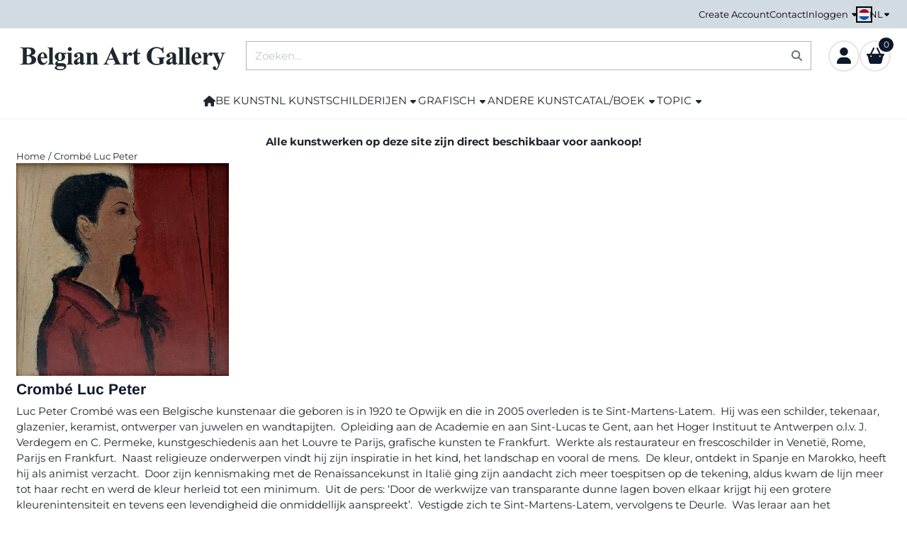

--- FILE ---
content_type: text/html; charset=UTF-8
request_url: https://www.belgian-art-gallery.be/luc-peter-cromb/?manufacturers_id=930
body_size: 17515
content:
<!DOCTYPE html> <html lang="nl" class="no-js"> <head> <meta http-equiv="content-type" content="text/html; charset=utf-8"/> <meta name="description" content="In onze Belgische kunstgalerie kan u kunstwerken zoals schilderijen, glasramen en tekeningen kopen van de Belgische kunstenaar Luc Peter Crombé. Naast religieuze onderwerpen vindt hij zijn inspiratie in het kind, het landschap en vooral de mens."/> <meta name="robots" content="index,follow"> <meta name="viewport" content="width=device-width, initial-scale=1, user-scalable=yes, maximum-scale=5" /> <meta name="google-site-verification" content="6LeFTuwSAAAAAMrIuc_fY7btejn-4jpmchZXCPo5"/> <title>Kunstwerken kopen van de Belgische kunstenaar Luc Peter Crombé</title> <base href="https://www.belgian-art-gallery.be/"/> <link rel="dns-prefetch" href="https://fonts.gstatic.com/"> <link rel="dns-prefetch" href="https://cdn.shoptrader.com/"> <link rel="dns-prefetch" href="https://connect.facebook.net/"> <link rel="icon" href="https://www.belgian-art-gallery.be/images/faviconimages/favicon-kl-22042024.webp" type="image/x-icon"> <link rel="shortcut icon" type="image/x-icon" href="https://www.belgian-art-gallery.be/images/faviconimages/favicon-kl-22042024.webp"/> <link rel="canonical" href="https://www.belgian-art-gallery.be/luc-peter-cromb/"/> <link rel="alternate" hreflang="nl" href="https://www.belgian-art-gallery.be/luc-peter-cromb/"/> <link rel="alternate" hreflang="x-default" href="https://www.belgian-art-gallery.be/luc-peter-cromb/"/> <link rel="alternate" hreflang="en" href="https://www.belgian-art-gallery.be/en/luc-peter-cromb/"/> <link rel="alternate" hreflang="fr" href="https://www.belgian-art-gallery.be/fr/luc-peter-cromb/"/> <script>
        window.translations = {
                        PRODUCT_CARD_ARIA_LABEL: 'Product: ',
            PRODUCT_PRIJS_ARIA_LABEL: 'Prijs: ',
                        SHOPPING_CART_BUTTON_ARIA_LABEL_1: 'Voeg ',
            SHOPPING_CART_BUTTON_ARIA_LABEL_2: ' toe aan winkelwagen',
            PRODUCT_PRIJS_KORTING_ARIA_LABEL_1: 'Van ',
            PRODUCT_PRIJS_KORTING_ARIA_LABEL_2: ' voor ',
                        SHOPPINGCART_ARIA_LIVE_QUANTITY_UPDATE_MESSAGE_BEGIN: 'Aantal van',
            SHOPPINGCART_ARIA_LIVE_QUANTITY_INCREASE_MESSAGE: 'is verhoogd naar',
            SHOPPINGCART_ARIA_LIVE_QUANTITY_DECREASE_MESSAGE: 'is verlaagd naar',
            SHOPPINGCART_ARIA_LIVE_DELETE_PRODUCT_MESSAGE: 'is verwijderd uit de winkelwagen.',
            SHOPPINGCART_ARIA_LIVE_QUANTITY_REFRESH_MESSAGE: 'is bijgewerkt naar'
        };
    </script> <style>
            @font-face{font-display:swap;font-family:'Arimo';font-style:normal;font-weight:400;src:url(https://fonts.gstatic.com/s/arimo/v35/P5sfzZCDf9_T_3cV7NCUECyoxNk37cxcDRrBZQI.woff2) format('woff2');unicode-range:U+0460-052F,U+1C80-1C8A,U+20B4,U+2DE0-2DFF,U+A640-A69F,U+FE2E-FE2F}@font-face{font-display:swap;font-family:'Arimo';font-style:normal;font-weight:400;src:url(https://fonts.gstatic.com/s/arimo/v35/P5sfzZCDf9_T_3cV7NCUECyoxNk37cxcBBrBZQI.woff2) format('woff2');unicode-range:U+0301,U+0400-045F,U+0490-0491,U+04B0-04B1,U+2116}@font-face{font-display:swap;font-family:'Arimo';font-style:normal;font-weight:400;src:url(https://fonts.gstatic.com/s/arimo/v35/P5sfzZCDf9_T_3cV7NCUECyoxNk37cxcDBrBZQI.woff2) format('woff2');unicode-range:U+1F00-1FFF}@font-face{font-display:swap;font-family:'Arimo';font-style:normal;font-weight:400;src:url(https://fonts.gstatic.com/s/arimo/v35/P5sfzZCDf9_T_3cV7NCUECyoxNk37cxcAxrBZQI.woff2) format('woff2');unicode-range:U+0370-0377,U+037A-037F,U+0384-038A,U+038C,U+038E-03A1,U+03A3-03FF}@font-face{font-display:swap;font-family:'Arimo';font-style:normal;font-weight:400;src:url(https://fonts.gstatic.com/s/arimo/v35/P5sfzZCDf9_T_3cV7NCUECyoxNk37cxcAhrBZQI.woff2) format('woff2');unicode-range:U+0307-0308,U+0590-05FF,U+200C-2010,U+20AA,U+25CC,U+FB1D-FB4F}@font-face{font-display:swap;font-family:'Arimo';font-style:normal;font-weight:400;src:url(https://fonts.gstatic.com/s/arimo/v35/P5sfzZCDf9_T_3cV7NCUECyoxNk37cxcDxrBZQI.woff2) format('woff2');unicode-range:U+0102-0103,U+0110-0111,U+0128-0129,U+0168-0169,U+01A0-01A1,U+01AF-01B0,U+0300-0301,U+0303-0304,U+0308-0309,U+0323,U+0329,U+1EA0-1EF9,U+20AB}@font-face{font-display:swap;font-family:'Arimo';font-style:normal;font-weight:400;src:url(https://fonts.gstatic.com/s/arimo/v35/P5sfzZCDf9_T_3cV7NCUECyoxNk37cxcDhrBZQI.woff2) format('woff2');unicode-range:U+0100-02BA,U+02BD-02C5,U+02C7-02CC,U+02CE-02D7,U+02DD-02FF,U+0304,U+0308,U+0329,U+1D00-1DBF,U+1E00-1E9F,U+1EF2-1EFF,U+2020,U+20A0-20AB,U+20AD-20C0,U+2113,U+2C60-2C7F,U+A720-A7FF}@font-face{font-display:swap;font-family:'Arimo';font-style:normal;font-weight:400;src:url(https://fonts.gstatic.com/s/arimo/v35/P5sfzZCDf9_T_3cV7NCUECyoxNk37cxcABrB.woff2) format('woff2');unicode-range:U+0000-00FF,U+0131,U+0152-0153,U+02BB-02BC,U+02C6,U+02DA,U+02DC,U+0304,U+0308,U+0329,U+2000-206F,U+20AC,U+2122,U+2191,U+2193,U+2212,U+2215,U+FEFF,U+FFFD}@font-face{font-display:swap;font-family:'Arimo';font-style:normal;font-weight:700;src:url(https://fonts.gstatic.com/s/arimo/v35/P5sfzZCDf9_T_3cV7NCUECyoxNk3CstcDRrBZQI.woff2) format('woff2');unicode-range:U+0460-052F,U+1C80-1C8A,U+20B4,U+2DE0-2DFF,U+A640-A69F,U+FE2E-FE2F}@font-face{font-display:swap;font-family:'Arimo';font-style:normal;font-weight:700;src:url(https://fonts.gstatic.com/s/arimo/v35/P5sfzZCDf9_T_3cV7NCUECyoxNk3CstcBBrBZQI.woff2) format('woff2');unicode-range:U+0301,U+0400-045F,U+0490-0491,U+04B0-04B1,U+2116}@font-face{font-display:swap;font-family:'Arimo';font-style:normal;font-weight:700;src:url(https://fonts.gstatic.com/s/arimo/v35/P5sfzZCDf9_T_3cV7NCUECyoxNk3CstcDBrBZQI.woff2) format('woff2');unicode-range:U+1F00-1FFF}@font-face{font-display:swap;font-family:'Arimo';font-style:normal;font-weight:700;src:url(https://fonts.gstatic.com/s/arimo/v35/P5sfzZCDf9_T_3cV7NCUECyoxNk3CstcAxrBZQI.woff2) format('woff2');unicode-range:U+0370-0377,U+037A-037F,U+0384-038A,U+038C,U+038E-03A1,U+03A3-03FF}@font-face{font-display:swap;font-family:'Arimo';font-style:normal;font-weight:700;src:url(https://fonts.gstatic.com/s/arimo/v35/P5sfzZCDf9_T_3cV7NCUECyoxNk3CstcAhrBZQI.woff2) format('woff2');unicode-range:U+0307-0308,U+0590-05FF,U+200C-2010,U+20AA,U+25CC,U+FB1D-FB4F}@font-face{font-display:swap;font-family:'Arimo';font-style:normal;font-weight:700;src:url(https://fonts.gstatic.com/s/arimo/v35/P5sfzZCDf9_T_3cV7NCUECyoxNk3CstcDxrBZQI.woff2) format('woff2');unicode-range:U+0102-0103,U+0110-0111,U+0128-0129,U+0168-0169,U+01A0-01A1,U+01AF-01B0,U+0300-0301,U+0303-0304,U+0308-0309,U+0323,U+0329,U+1EA0-1EF9,U+20AB}@font-face{font-display:swap;font-family:'Arimo';font-style:normal;font-weight:700;src:url(https://fonts.gstatic.com/s/arimo/v35/P5sfzZCDf9_T_3cV7NCUECyoxNk3CstcDhrBZQI.woff2) format('woff2');unicode-range:U+0100-02BA,U+02BD-02C5,U+02C7-02CC,U+02CE-02D7,U+02DD-02FF,U+0304,U+0308,U+0329,U+1D00-1DBF,U+1E00-1E9F,U+1EF2-1EFF,U+2020,U+20A0-20AB,U+20AD-20C0,U+2113,U+2C60-2C7F,U+A720-A7FF}@font-face{font-display:swap;font-family:'Arimo';font-style:normal;font-weight:700;src:url(https://fonts.gstatic.com/s/arimo/v35/P5sfzZCDf9_T_3cV7NCUECyoxNk3CstcABrB.woff2) format('woff2');unicode-range:U+0000-00FF,U+0131,U+0152-0153,U+02BB-02BC,U+02C6,U+02DA,U+02DC,U+0304,U+0308,U+0329,U+2000-206F,U+20AC,U+2122,U+2191,U+2193,U+2212,U+2215,U+FEFF,U+FFFD}@font-face{font-display:swap;font-family:'Montserrat';font-style:normal;font-weight:400;src:url(https://fonts.gstatic.com/s/montserrat/v31/JTUHjIg1_i6t8kCHKm4532VJOt5-QNFgpCtr6Hw0aXpsog.woff2) format('woff2');unicode-range:U+0460-052F,U+1C80-1C8A,U+20B4,U+2DE0-2DFF,U+A640-A69F,U+FE2E-FE2F}@font-face{font-display:swap;font-family:'Montserrat';font-style:normal;font-weight:400;src:url(https://fonts.gstatic.com/s/montserrat/v31/JTUHjIg1_i6t8kCHKm4532VJOt5-QNFgpCtr6Hw9aXpsog.woff2) format('woff2');unicode-range:U+0301,U+0400-045F,U+0490-0491,U+04B0-04B1,U+2116}@font-face{font-display:swap;font-family:'Montserrat';font-style:normal;font-weight:400;src:url(https://fonts.gstatic.com/s/montserrat/v31/JTUHjIg1_i6t8kCHKm4532VJOt5-QNFgpCtr6Hw2aXpsog.woff2) format('woff2');unicode-range:U+0102-0103,U+0110-0111,U+0128-0129,U+0168-0169,U+01A0-01A1,U+01AF-01B0,U+0300-0301,U+0303-0304,U+0308-0309,U+0323,U+0329,U+1EA0-1EF9,U+20AB}@font-face{font-display:swap;font-family:'Montserrat';font-style:normal;font-weight:400;src:url(https://fonts.gstatic.com/s/montserrat/v31/JTUHjIg1_i6t8kCHKm4532VJOt5-QNFgpCtr6Hw3aXpsog.woff2) format('woff2');unicode-range:U+0100-02BA,U+02BD-02C5,U+02C7-02CC,U+02CE-02D7,U+02DD-02FF,U+0304,U+0308,U+0329,U+1D00-1DBF,U+1E00-1E9F,U+1EF2-1EFF,U+2020,U+20A0-20AB,U+20AD-20C0,U+2113,U+2C60-2C7F,U+A720-A7FF}@font-face{font-display:swap;font-family:'Montserrat';font-style:normal;font-weight:400;src:url(https://fonts.gstatic.com/s/montserrat/v31/JTUHjIg1_i6t8kCHKm4532VJOt5-QNFgpCtr6Hw5aXo.woff2) format('woff2');unicode-range:U+0000-00FF,U+0131,U+0152-0153,U+02BB-02BC,U+02C6,U+02DA,U+02DC,U+0304,U+0308,U+0329,U+2000-206F,U+20AC,U+2122,U+2191,U+2193,U+2212,U+2215,U+FEFF,U+FFFD}@font-face{font-display:swap;font-family:'Montserrat';font-style:normal;font-weight:700;src:url(https://fonts.gstatic.com/s/montserrat/v31/JTUHjIg1_i6t8kCHKm4532VJOt5-QNFgpCuM73w0aXpsog.woff2) format('woff2');unicode-range:U+0460-052F,U+1C80-1C8A,U+20B4,U+2DE0-2DFF,U+A640-A69F,U+FE2E-FE2F}@font-face{font-display:swap;font-family:'Montserrat';font-style:normal;font-weight:700;src:url(https://fonts.gstatic.com/s/montserrat/v31/JTUHjIg1_i6t8kCHKm4532VJOt5-QNFgpCuM73w9aXpsog.woff2) format('woff2');unicode-range:U+0301,U+0400-045F,U+0490-0491,U+04B0-04B1,U+2116}@font-face{font-display:swap;font-family:'Montserrat';font-style:normal;font-weight:700;src:url(https://fonts.gstatic.com/s/montserrat/v31/JTUHjIg1_i6t8kCHKm4532VJOt5-QNFgpCuM73w2aXpsog.woff2) format('woff2');unicode-range:U+0102-0103,U+0110-0111,U+0128-0129,U+0168-0169,U+01A0-01A1,U+01AF-01B0,U+0300-0301,U+0303-0304,U+0308-0309,U+0323,U+0329,U+1EA0-1EF9,U+20AB}@font-face{font-display:swap;font-family:'Montserrat';font-style:normal;font-weight:700;src:url(https://fonts.gstatic.com/s/montserrat/v31/JTUHjIg1_i6t8kCHKm4532VJOt5-QNFgpCuM73w3aXpsog.woff2) format('woff2');unicode-range:U+0100-02BA,U+02BD-02C5,U+02C7-02CC,U+02CE-02D7,U+02DD-02FF,U+0304,U+0308,U+0329,U+1D00-1DBF,U+1E00-1E9F,U+1EF2-1EFF,U+2020,U+20A0-20AB,U+20AD-20C0,U+2113,U+2C60-2C7F,U+A720-A7FF}@font-face{font-display:swap;font-family:'Montserrat';font-style:normal;font-weight:700;src:url(https://fonts.gstatic.com/s/montserrat/v31/JTUHjIg1_i6t8kCHKm4532VJOt5-QNFgpCuM73w5aXo.woff2) format('woff2');unicode-range:U+0000-00FF,U+0131,U+0152-0153,U+02BB-02BC,U+02C6,U+02DA,U+02DC,U+0304,U+0308,U+0329,U+2000-206F,U+20AC,U+2122,U+2191,U+2193,U+2212,U+2215,U+FEFF,U+FFFD}#owl-carousel-homepage .owl-dots .owl-dot.active span,#owl-carousel-homepage .owl-dots .owl-dot:hover span{background:##000000!important}div#slider-homepage{max-height:550px}.site-nav .dropdown-menu{border-top-left-radius:0;border-top-right-radius:0;border-top:none}.site-nav .dropdown-item{--bs-dropdown-item-padding-x:clamp(1rem, var(--site-nav-item-padding-x), 1.5rem)}.site-nav-item--level-0 .dropdown-menu.is-open,.site-nav-item--level-0:hover .dropdown-menu,.site-nav-item--level-0.js-hover .dropdown-menu{display:block}
        </style> <link rel="stylesheet" href="/themes/4000/css/abstracts/_print.css" media="print" crossorigin> <link rel="stylesheet" href="/themes/4000/css/abstracts/_variables_new.css?v=131.29531854823332523119" crossorigin> <link rel="stylesheet" href="/images/css/stApp-4000.css?v=131.29531854823332523119" crossorigin> <link rel="stylesheet" href="/themes/4000/css/stProduct-4000.css?v=131.29531854823332523119" crossorigin> <link rel="stylesheet" href="/themes/4000/css/homepagebuilder.css.signalize?controller=manufacturer&pageId=930&v=131.29531854823332523119" crossorigin> <link rel="stylesheet" href="/themes/4000/css/icomoon.css?v=131.29531854823332523119" media="print" onload="this.media='all'" crossorigin> <script>(function (w, d, s, l, i) {
            w[l] = w[l] || []; w[l].push({
                'gtm.start':
                    new Date().getTime(), event: 'gtm.js'
            }); var f = d.getElementsByTagName(s)[0],
                j = d.createElement(s), dl = l != 'dataLayer' ? '&l=' + l : ''; j.async = true; j.src =
                'https://www.googletagmanager.com/gtm.js?id=' + i + dl; f.parentNode.insertBefore(j, f);
        })(window,document,'script','dataLayer','GTM-TM7D35N');
    </script> <script>
        !function(f,b,e,v,n,t,s)
        {if(f.fbq)return;n=f.fbq=function(){n.callMethod?
            n.callMethod.apply(n,arguments):n.queue.push(arguments)};
            if(!f._fbq)f._fbq=n;n.push=n;n.loaded=!0;n.version='2.0';
            n.queue=[];t=b.createElement(e);t.async=!0;
            t.src=v;s=b.getElementsByTagName(e)[0];
            s.parentNode.insertBefore(t,s)}(window, document,'script',
            'https://connect.facebook.net/en_US/fbevents.js');
        fbq('init', '509921957697326');
        fbq('track', 'PageView');
    </script>


        
        
        
        
        </head> <body id="st_index" class="luc-peter-cromb manufacturers-id-930 not-logged-in "> <noscript> <iframe src="https://www.googletagmanager.com/ns.html?id=GTM-TM7D35N" height="0" width="0" style="display:none;visibility:hidden"></iframe> </noscript> <a href="#main-content" class="skip-link_btn btn btn-dark">Ga naar hoofdinhoud</a> <a name="body-top"></a> <div class="page_placeholder_layover" id="page_placeholder_layover"> <img src="opc_loader.png" class="opc_loader" alt="" role="presentation"/> </div> <div id="cookieAriaLiveRegion" class="sr-only" aria-live="polite" aria-atomic="true"> <p id="cookieAriaLiveMessage">Cookievoorkeuren zijn momenteel gesloten.</p> </div><aside class="topmenu" aria-label="Topmenu"> <div class="bs-container d-flex" style="height:100%;"> <div class="topmenu-inner" id="menu_top"> <div class="topmenu-inner-col"> </div> <nav class="topmenu-inner-col" aria-label="Topmenu navigatie"> <ul class="topmenu-nav"> <li class="topmenu-nav-item topmenu-nav-item-1"><a href="https://www.belgian-art-gallery.be/create_account.php" target="_self">Create Account</a></li> <li class="topmenu-nav-item topmenu-nav-item-2"><a href="https://www.belgian-art-gallery.be/contact/" target="_self">Contact</a></li> </ul> <ul class="topmenu_login-box"> <li class="login-button"> <button href="https://www.belgian-art-gallery.be/login.php" id="login-toggle" aria-haspopup="true" aria-controls="login-form" aria-expanded="false" class="loggedin btn-topmenu">
                Inloggen<span class="st-icon st-icon-style-solid st-icon-caret-down"> <svg xmlns="http://www.w3.org/2000/svg" viewBox="0 0 320 512"> <path d="M137.4 374.6c12.5 12.5 32.8 12.5 45.3 0l128-128c9.2-9.2 11.9-22.9 6.9-34.9s-16.6-19.8-29.6-19.8L32 192c-12.9 0-24.6 7.8-29.6 19.8s-2.2 25.7 6.9 34.9l128 128z"/> </svg> </span> </button> <div id="login-bar" class="dropdown-menu" role="form" aria-labelledby="login-toggle" hidden> <form name="login-bar" action="https://www.belgian-art-gallery.be/login.php?action=process" method="post" enctype="application/x-www-form-urlencoded" autocomplete="off"> <input type="hidden" name="form_name" value="login-bar"> <div id="login-bar-email-adress"> <label for="loginBarEmail">E-mailadres:</label> <input type="email" name="email_address" class="form-control" id="loginBarEmail" autocomplete="username email"> </div> <div id="login-bar-password"> <label for="loginbarPassword">Wachtwoord:</label> <input type="password" name="password" class="form-control" id="loginbarPassword" autocomplete="current-password"> </div> <div class="login-bar-submit"> <button type="submit" class="configuration_btn configuration_button configuration_button_general has_icon_left"> <span class="st-icon st-icon-style-solid st-icon-user"> <svg xmlns="http://www.w3.org/2000/svg" viewBox="0 0 448 512"> <path d="M224 256c70.7 0 128-57.3 128-128S294.7 0 224 0S96 57.3 96 128s57.3 128 128 128zm-45.7 48C79.8 304 0 383.8 0 482.3C0 498.7 13.3 512 29.7 512H418.3c16.4 0 29.7-13.3 29.7-29.7C448 383.8 368.2 304 269.7 304H178.3z"/> </svg> </span> <span class="button">Inloggen</span> </button> </div> <div id="login-bar-password-forgotten"> <a href="https://www.belgian-art-gallery.be/password_forgotten.php" class="user_pass_forgotten text-decoration-underline">Wachtwoord vergeten?</a> </div> <div id="login-bar-create-account"> <a href="https://www.belgian-art-gallery.be/create_account.php" class="user_create_account text-decoration-underline">Account aanmaken</a> </div> </form> </div> </li> </ul> <div id="language" class="language"> <div class="languages-switch"> <div class="language-dropdown"> <a class="language-dropdown-button jsLanguageDropdownButton" role="button" aria-haspopup="listbox" aria-expanded="false" aria-controls="language-list" aria-label="Selecteer een taal" title="Nederlands" href="https://www.belgian-art-gallery.be/luc-peter-cromb/" tabindex="0"> <div class="language-flag" data-selected-language="4"> <span class="st-icon st-icon-lang st-icon-lang-round st-icon-lang-nl-round"> <svg xmlns="http://www.w3.org/2000/svg" viewBox="0 0 512 512"> <circle cx="256" cy="256" r="256" fill="#f0f0f0"/> <path fill="#a2001d" d="M256 0C146 0 52 69 16 167h480A256 256 0 0 0 256 0z"/> <path fill="#0052b4" d="M256 512c110 0 204-69 240-167H16c36 98 130 167 240 167z"/> </svg> </span> </div> <span class="language-code">NL</span> <span class="st-icon st-icon-style-solid st-icon-caret-down"> <svg xmlns="http://www.w3.org/2000/svg" viewBox="0 0 320 512"> <path d="M137.4 374.6c12.5 12.5 32.8 12.5 45.3 0l128-128c9.2-9.2 11.9-22.9 6.9-34.9s-16.6-19.8-29.6-19.8L32 192c-12.9 0-24.6 7.8-29.6 19.8s-2.2 25.7 6.9 34.9l128 128z"/> </svg> </span> </a> <ul class="language-item-list jsLanguageItemList dropdown-menu" id="language-list" role="listbox"> <li class="language-item" id="setlang_ned" role="option" aria-selected="true"> <a class="language-link active" title="Nederlands" href="https://www.belgian-art-gallery.be/luc-peter-cromb/"> <div class="language-flag" data-selected-language="4"> <span class="st-icon st-icon-lang st-icon-lang-nl"> <svg xmlns="http://www.w3.org/2000/svg" xml:space="preserve" viewBox="0 0 512 512"> <path fill="#f0f0f0" d="M0 85h512v341H0z"/> <path fill="#a2001d" d="M0 85h512v114H0z"/> <path fill="#0052b4" d="M0 313h512v114H0z"/> </svg> </span> </div> <div class="language-flag-mobile" data-selected-language="4"> <span class="st-icon st-icon-lang st-icon-lang-round st-icon-lang-nl-round"> <svg xmlns="http://www.w3.org/2000/svg" viewBox="0 0 512 512"> <circle cx="256" cy="256" r="256" fill="#f0f0f0"/> <path fill="#a2001d" d="M256 0C146 0 52 69 16 167h480A256 256 0 0 0 256 0z"/> <path fill="#0052b4" d="M256 512c110 0 204-69 240-167H16c36 98 130 167 240 167z"/> </svg> </span> </div> <span>Nederlands</span> <span class="language-active-indicator">Actief</span> </a> </li> <li class="language-item" id="setlang_eng" role="option" aria-selected="false"> <a class="language-link inactive" title="English" href="https://www.belgian-art-gallery.be/en/luc-peter-cromb/"> <div class="language-flag" data-selected-language="5"> <span class="st-icon st-icon-lang st-icon-lang-en"> <svg xmlns="http://www.w3.org/2000/svg" xml:space="preserve" viewBox="0 0 512 512"> <path fill="#f0f0f0" d="M0 85h512v341H0z"/> <path fill="#d80027" d="M288 85h-64v139H0v64h224v139h64V288h224v-64H288z"/> <path fill="#0052b4" d="m394 315 118 66v-66zm-82 0 200 112v-32l-144-80zm147 112-147-82v82z"/> <path fill="#f0f0f0" d="m312 315 200 112v-32l-144-80z"/> <path fill="#d80027" d="m312 315 200 112v-32l-144-80z"/> <path fill="#0052b4" d="M90 315 0 366v-51zm110 15v97H25z"/> <path fill="#d80027" d="M144 315 0 395v32l200-112z"/> <path fill="#0052b4" d="M118 197 0 131v66zm82 0L0 85v32l144 80zM53 85l147 82V85z"/> <path fill="#f0f0f0" d="M200 197 0 85v32l144 80z"/> <path fill="#d80027" d="M200 197 0 85v32l144 80z"/> <path fill="#0052b4" d="m422 197 90-51v51zm-110-15V85h175z"/> <path fill="#d80027" d="m368 197 144-80V85L312 197z"/> </svg> </span> </div> <div class="language-flag-mobile" data-selected-language="5"> <span class="st-icon st-icon-lang st-icon-lang-round st-icon-lang-en-round"> <svg xmlns="http://www.w3.org/2000/svg" viewBox="0 0 512 512"> <circle cx="256" cy="256" r="256" fill="#f0f0f0"/> <g fill="#0052b4"> <path d="M52.92 100.142c-20.109 26.163-35.272 56.318-44.101 89.077h133.178zM503.181 189.219c-8.829-32.758-23.993-62.913-44.101-89.076l-89.075 89.076zM8.819 322.784c8.83 32.758 23.993 62.913 44.101 89.075l89.074-89.075zM411.858 52.921c-26.163-20.109-56.317-35.272-89.076-44.102v133.177zM100.142 459.079c26.163 20.109 56.318 35.272 89.076 44.102V370.005zM189.217 8.819c-32.758 8.83-62.913 23.993-89.075 44.101l89.075 89.075zM322.783 503.181c32.758-8.83 62.913-23.993 89.075-44.101l-89.075-89.075zM370.005 322.784l89.075 89.076c20.108-26.162 35.272-56.318 44.101-89.076z"/> </g> <g fill="#d80027"> <path d="M509.833 222.609H289.392V2.167C278.461.744 267.317 0 256 0c-11.319 0-22.461.744-33.391 2.167v220.441H2.167C.744 233.539 0 244.683 0 256c0 11.319.744 22.461 2.167 33.391h220.441v220.442C233.539 511.256 244.681 512 256 512c11.317 0 22.461-.743 33.391-2.167V289.392h220.442C511.256 278.461 512 267.319 512 256c0-11.317-.744-22.461-2.167-33.391z"/> <path d="M322.783 322.784 437.019 437.02c5.254-5.252 10.266-10.743 15.048-16.435l-97.802-97.802h-31.482zM189.217 322.784h-.002L74.98 437.019c5.252 5.254 10.743 10.266 16.435 15.048l97.802-97.804zM189.217 189.219v-.002L74.981 74.98c-5.254 5.252-10.266 10.743-15.048 16.435l97.803 97.803h31.481zM322.783 189.219 437.02 74.981c-5.252-5.254-10.743-10.266-16.435-15.047l-97.802 97.803z"/> </g> </svg> </span> </div> <span>English</span> </a> </li> <li class="language-item" id="setlang_fra" role="option" aria-selected="false"> <a class="language-link inactive" title="Français" href="https://www.belgian-art-gallery.be/fr/luc-peter-cromb/"> <div class="language-flag" data-selected-language="7"> <span class="st-icon st-icon-lang st-icon-lang-fr"> <svg xmlns="http://www.w3.org/2000/svg" xml:space="preserve" viewBox="0 0 512 512"> <path fill="#f0f0f0" d="M0 85h512v341H0z"/> <path fill="#0052b4" d="M0 85h171v341H0z"/> <path fill="#d80027" d="M341 85h171v341H341z"/> </svg> </span> </div> <div class="language-flag-mobile" data-selected-language="7"> <span class="st-icon st-icon-lang st-icon-lang-round st-icon-lang-fr-round"> <svg xmlns="http://www.w3.org/2000/svg" viewBox="0 0 512 512"> <circle cx="256" cy="256" r="256" fill="#f0f0f0"/> <path fill="#d80027" d="M512 256c0-110-69-204-167-240v480c98-36 167-130 167-240z"/> <path fill="#0052b4" d="M0 256c0 110 69 204 167 240V16A256 256 0 0 0 0 256z"/> </svg> </span> </div> <span>Français</span> </a> </li> </ul> </div> </div> </div> </nav> </div> </div> </aside><header class="site-header site-header-large site-header-large-logo-left" role="banner" aria-label="Website header"> <div class="bs-container"> <div class="site-header-inner row align-items-center justify-content-between"> <div class="col-auto col-logo d-flex align-items-center"> <a class="header-logo | d-flex justify-content-center align-items-center" style="height:100%;" href="https://www.belgian-art-gallery.be/" > <img data-use-webp='no' fetchpriority='high' width='300' height='37' alt='belgian-art-gallery.be Startpagina' style=' box-sizing:content-box;
            max-height:100px;
            max-width:300px;
            padding-top:24px;
            padding-bottom:16px;' class='header-logo-image' src='https://cdn.shoptrader.com/shop54085/images/shoplogoimages/logo-hd3.png' onerror='this.onerror=null; this.src="https://cdn.shoptrader.com/shop54085/images/placeholders/image_missing_vierkant.png";'> </a> </div> <div class="col"> <div class="site-header-searchbar"> <form name="advanced_search" action="https://www.belgian-art-gallery.be/advanced_search_result.php" method="get" enctype="application/x-www-form-urlencoded"> <input type="hidden" name="form_name" value="advanced_search"> <label for="search" class="sr-only">Zoeken</label> <div class="input-group"> <input type="hidden" name="search_in_description" value="1"> <input type="hidden" name="Beschrijving" value="1"> <input type="hidden" name="Artikelnaam" value=true> <input type="hidden" name="Ean" value="0"> <input type="hidden" name="Sku" value="0"> <input type="hidden" name="Artikelnummer" value="0"> <input type="hidden" name="Tag" value="0"> <input type="hidden" name="inc_subcat" value="1"> <input name="keywords" type="search" value="" placeholder="Zoeken..." class="form-control form-control-visually-first" id="search"/> <button class="btn btn-icon btn-input-group" type="submit"> <span class="st-icon st-icon-style-solid st-icon-magnifying-glass"> <svg xmlns="http://www.w3.org/2000/svg" viewBox="0 0 512 512"> <path d="M416 208c0 45.9-14.9 88.3-40 122.7L502.6 457.4c12.5 12.5 12.5 32.8 0 45.3s-32.8 12.5-45.3 0L330.7 376c-34.4 25.2-76.8 40-122.7 40C93.1 416 0 322.9 0 208S93.1 0 208 0S416 93.1 416 208zM208 352c79.5 0 144-64.5 144-144s-64.5-144-144-144S64 128.5 64 208s64.5 144 144 144z"/> </svg> </span> </button> </div> </form> <div class="overlay-searchbar"></div> </div> </div> <div class="col-auto d-flex justify-content-end"> <nav class="site-header-nav d-flex" aria-label="Gebruikersnavigatie"> <a href="https://www.belgian-art-gallery.be/login.php" role="button" class="site-header-nav-item  " aria-label="Inloggen"> <span class="st-icon st-icon-style-solid st-icon-user"> <svg xmlns="http://www.w3.org/2000/svg" viewBox="0 0 448 512"> <path d="M224 256c70.7 0 128-57.3 128-128S294.7 0 224 0S96 57.3 96 128s57.3 128 128 128zm-45.7 48C79.8 304 0 383.8 0 482.3C0 498.7 13.3 512 29.7 512H418.3c16.4 0 29.7-13.3 29.7-29.7C448 383.8 368.2 304 269.7 304H178.3z"/> </svg> </span> </a> <div class="site-header-basket-wrapper basket_wrapper"> <div class="site-header-nav-item"> <a href="https://www.belgian-art-gallery.be/shopping_cart.php" role="button" id="basket-toggle" class="basket-button" aria-controls="floating-basket" aria-expanded="false" aria-label="Winkelwagen bekijken, 0 items" aria-haspopup="true"> <span class="st-icon st-icon-style-solid st-icon-basket-shopping-simple"> <svg xmlns="http://www.w3.org/2000/svg" viewBox="0 0 576 512"> <path d="M243.1 2.7c11.8 6.1 16.3 20.6 10.2 32.4L171.7 192H404.3L322.7 35.1c-6.1-11.8-1.5-26.3 10.2-32.4s26.2-1.5 32.4 10.2L458.4 192H544c17.7 0 32 14.3 32 32s-14.3 32-32 32L492.1 463.5C485 492 459.4 512 430 512H146c-29.4 0-55-20-62.1-48.5L32 256c-17.7 0-32-14.3-32-32s14.3-32 32-32h85.6L210.7 12.9c6.1-11.8 20.6-16.3 32.4-10.2zM144 296c13.3 0 24-10.7 24-24s-10.7-24-24-24s-24 10.7-24 24s10.7 24 24 24zm312-24c0-13.3-10.7-24-24-24s-24 10.7-24 24s10.7 24 24 24s24-10.7 24-24z"/> </svg> </span> <span class="quantity" id="basket-count" data-bind="text: cartCount" aria-live="polite">0</span> </a> </div> <div class="floating_basket_wrapper dropdown-menu" id="floating-basket" aria-label="Winkelwagen overzicht" hidden> <div class="basket_content"> <a href="https://www.belgian-art-gallery.be/shopping_cart.php" id="skip-to-checkout">Sla productlijst over en ga naar afrekenen</a> <table data-bind="visible: cartTable().length > 0" role="table" aria-label="Producten in winkelwagen"> <tbody data-bind="foreach: cartTable" role="rowgroup"> <tr role="row" data-bind="attr: { 'aria-labelledby': 'product-name-' + product_id(), 'aria-describedby': 'product-quantity-' + product_id() + ' product-price-' + product_id() }"> <td role="cell" class="product_image_cell"> <div class="product_image"> <img data-bind="attr: { src: image(), alt: name }"> </div> </td> <td role="cell" class="product_name_cell"> <p data-bind="attr: { 'id': 'product-name-' + product_id() }"><span data-bind="attr: { 'id': 'product-quantity-' + product_id() }, text: quantity"></span> x <a data-bind="attr: { href: url, 'aria-describedby': 'product-quantity-' + product_id() }, text: name"></a></p> <span data-bind="foreach: attributes, visible: attributes().length > 0"> <small><i>-&nbsp;<span data-bind="html: option_name() + ' ' + value_name()"></span></i></small><br> </span> <p data-bind="attr: { 'id': 'product-price-' + product_id() }, html: $root.currencyFormat.symbolLeft + stAppTools.number_format(parseFloat(total_price()) * parseFloat($root.currencyFormat.value), $root.currencyFormat.decimalPlaces, $root.currencyFormat.decimalPoint, $root.currencyFormat.thousandsPoint) + $root.currencyFormat.symbolRight"></p> </td> <td class="product_price_cell" data-bind="click: $parent.removeProduct"> <button aria-label="Verwijder dit product uit de winkelwagen" class="btn btn-transparent"> <span class="st-icon st-icon-style-solid st-icon-trash"> <svg xmlns="http://www.w3.org/2000/svg" viewBox="0 0 448 512"> <path d="M135.2 17.7L128 32H32C14.3 32 0 46.3 0 64S14.3 96 32 96H416c17.7 0 32-14.3 32-32s-14.3-32-32-32H320l-7.2-14.3C307.4 6.8 296.3 0 284.2 0H163.8c-12.1 0-23.2 6.8-28.6 17.7zM416 128H32L53.2 467c1.6 25.3 22.6 45 47.9 45H346.9c25.3 0 46.3-19.7 47.9-45L416 128z"/> </svg> </span> </button> </td> </tr> </tbody> </table> <span class="shopping-cart-empty" data-bind="visible: cartTable().length == 0">
            Uw winkelwagen is leeg
        </span> </div> <div class="clear"></div> <div class="floating_basket_total clearfix"> <span class="floating_basket_total_price" data-bind="html: cartValue"></span> <a id="btn-basket-checkout" href="https://www.belgian-art-gallery.be/shopping_cart.php" class="configuration_btn configuration_button button configuration_button_submit has_icon_right" data-bind="visible: cartTable().length != 0" role="button"> <span class="button">Afrekenen</span> <span class="st-icon st-icon-style-solid st-icon-arrow-right"> <svg xmlns="http://www.w3.org/2000/svg" viewBox="0 0 448 512"> <path d="M438.6 278.6c12.5-12.5 12.5-32.8 0-45.3l-160-160c-12.5-12.5-32.8-12.5-45.3 0s-12.5 32.8 0 45.3L338.8 224 32 224c-17.7 0-32 14.3-32 32s14.3 32 32 32l306.7 0L233.4 393.4c-12.5 12.5-12.5 32.8 0 45.3s32.8 12.5 45.3 0l160-160z"/> </svg> </span> </a> </div> </div> </div> </nav> </div> </div> </div> </header><header class="main-header-mobile" role="banner" aria-label="Website header"> <div class="header-mobile "> <div class="bs-container header-mobile-container"> <div class="header-mobile-col" style="flex:1;"> <div class="header-mobile-icon menu-icon" tabindex="0" role="button" aria-controls="mobile_menu" aria-expanded="false"> <span class="st-icon st-icon-style-solid st-icon-bars"> <svg xmlns="http://www.w3.org/2000/svg" viewBox="0 0 448 512"> <path d="M0 96C0 78.3 14.3 64 32 64H416c17.7 0 32 14.3 32 32s-14.3 32-32 32H32C14.3 128 0 113.7 0 96zM0 256c0-17.7 14.3-32 32-32H416c17.7 0 32 14.3 32 32s-14.3 32-32 32H32c-17.7 0-32-14.3-32-32zM448 416c0 17.7-14.3 32-32 32H32c-17.7 0-32-14.3-32-32s14.3-32 32-32H416c17.7 0 32 14.3 32 32z"/> </svg> </span></div> </div> <div class="header-mobile-col"> <div id="mobile_menu_logo" class="header-mobile-logo"> <a class="header-mobile-logo-link" href=https://www.belgian-art-gallery.be/> <img data-use-webp='no' width='300' height='37' fetchpriority='high' alt='belgian-art-gallery.be Startpagina' class='header-mobile-logo-image' src='https://cdn.shoptrader.com/shop54085/images/shoplogoimages/logo-hd3.png' onerror='this.onerror=null; this.src="https://cdn.shoptrader.com/shop54085/images/placeholders/image_missing_vierkant.png";'> </a> </div> </div> <nav class="header-mobile-col justify-content-end" style="flex:1;" id="mobile_menu_show_quantity_JS" aria-label="Gebruikersnavigatie"> <div class="header-mobile-icon account-icon"> <a href="https://www.belgian-art-gallery.be/account.php"> <span class="st-icon st-icon-style-solid st-icon-user"> <svg xmlns="http://www.w3.org/2000/svg" viewBox="0 0 448 512"> <path d="M224 256c70.7 0 128-57.3 128-128S294.7 0 224 0S96 57.3 96 128s57.3 128 128 128zm-45.7 48C79.8 304 0 383.8 0 482.3C0 498.7 13.3 512 29.7 512H418.3c16.4 0 29.7-13.3 29.7-29.7C448 383.8 368.2 304 269.7 304H178.3z"/> </svg> </span> </a> </div> <div class="header-mobile-icon shopping-icon"> <a href="https://www.belgian-art-gallery.be/shopping_cart.php"> <span class="st-icon st-icon-style-solid st-icon-basket-shopping-simple"> <svg xmlns="http://www.w3.org/2000/svg" viewBox="0 0 576 512"> <path d="M243.1 2.7c11.8 6.1 16.3 20.6 10.2 32.4L171.7 192H404.3L322.7 35.1c-6.1-11.8-1.5-26.3 10.2-32.4s26.2-1.5 32.4 10.2L458.4 192H544c17.7 0 32 14.3 32 32s-14.3 32-32 32L492.1 463.5C485 492 459.4 512 430 512H146c-29.4 0-55-20-62.1-48.5L32 256c-17.7 0-32-14.3-32-32s14.3-32 32-32h85.6L210.7 12.9c6.1-11.8 20.6-16.3 32.4-10.2zM144 296c13.3 0 24-10.7 24-24s-10.7-24-24-24s-24 10.7-24 24s10.7 24 24 24zm312-24c0-13.3-10.7-24-24-24s-24 10.7-24 24s10.7 24 24 24s24-10.7 24-24z"/> </svg> </span> <span class="quantity" data-bind="text: cartCount"></span> </a> </div> </nav> </div> </div> <div id="mobile_menu_overlay" class=""></div> <nav id="mobile_menu_container" class=" " aria-label="Mobiele navigatie"> <div id="mobile_menu" class="mobile_menu" role="navigation"> <section id="mobile_menu_info" class="header-mobile-open" aria-label="Mobiele navigatie header"> <div class="bs-container header-mobile-container"> <p class="mobile-menu-header">Menu</p> <button id="mobile_menu_close" class="btn btn-transparent header-mobile-icon menu-close" aria-label="Sluit menu" type="button"> <span class="st-icon st-icon-style-solid st-icon-xmark"> <svg xmlns="http://www.w3.org/2000/svg" viewBox="0 0 320 512"> <path d="M310.6 150.6c12.5-12.5 12.5-32.8 0-45.3s-32.8-12.5-45.3 0L160 210.7 54.6 105.4c-12.5-12.5-32.8-12.5-45.3 0s-12.5 32.8 0 45.3L114.7 256 9.4 361.4c-12.5 12.5-12.5 32.8 0 45.3s32.8 12.5 45.3 0L160 301.3 265.4 406.6c12.5 12.5 32.8 12.5 45.3 0s12.5-32.8 0-45.3L205.3 256 310.6 150.6z"/> </svg> </span> </button> </div> </section> <section id="mobile_nav_container" aria-label="Mobiele navigatie"> <div class="header-mobile-search-inside-menu mobile-searchbox" aria-label="Zoeken in menu"> <form name="advanced_search" action="https://www.belgian-art-gallery.be/advanced_search_result.php" method="get" enctype="application/x-www-form-urlencoded"> <input type="hidden" name="form_name" value="advanced_search"> <label for="sqr_mobile_search" class="sr-only">Zoeken in menu</label> <div class="input-group"> <input type="hidden" name="search_in_description" value="1"> <input type="hidden" name="inc_subcat" value="1"> <input name="keywords" type="search" value="" placeholder="Zoeken..." class="form-control form-control-visually-first" id="sqr_mobile_search"/> <button class="btn btn-icon btn-input-group" type="submit" aria-label="Zoeken"> <span class="st-icon st-icon-style-solid st-icon-magnifying-glass"> <svg xmlns="http://www.w3.org/2000/svg" viewBox="0 0 512 512"> <path d="M416 208c0 45.9-14.9 88.3-40 122.7L502.6 457.4c12.5 12.5 12.5 32.8 0 45.3s-32.8 12.5-45.3 0L330.7 376c-34.4 25.2-76.8 40-122.7 40C93.1 416 0 322.9 0 208S93.1 0 208 0S416 93.1 416 208zM208 352c79.5 0 144-64.5 144-144s-64.5-144-144-144S64 128.5 64 208s64.5 144 144 144z"/> </svg> </span> </button> </div> </form> </div> <div class="mobile_menu_extra_items"> <div class="mobile_menu_language"> <div id="language" class="language"> <div class="languages-switch"> <div class="language-dropdown"> <a class="language-dropdown-button jsLanguageDropdownButton" role="button" aria-haspopup="listbox" aria-expanded="false" aria-controls="language-list" aria-label="Selecteer een taal" title="Nederlands" href="https://www.belgian-art-gallery.be/luc-peter-cromb/" tabindex="0"> <div class="language-flag" data-selected-language="4"> <span class="st-icon st-icon-lang st-icon-lang-round st-icon-lang-nl-round"> <svg xmlns="http://www.w3.org/2000/svg" viewBox="0 0 512 512"> <circle cx="256" cy="256" r="256" fill="#f0f0f0"/> <path fill="#a2001d" d="M256 0C146 0 52 69 16 167h480A256 256 0 0 0 256 0z"/> <path fill="#0052b4" d="M256 512c110 0 204-69 240-167H16c36 98 130 167 240 167z"/> </svg> </span> </div> <span class="language-code">NL</span> <span class="st-icon st-icon-style-solid st-icon-caret-down"> <svg xmlns="http://www.w3.org/2000/svg" viewBox="0 0 320 512"> <path d="M137.4 374.6c12.5 12.5 32.8 12.5 45.3 0l128-128c9.2-9.2 11.9-22.9 6.9-34.9s-16.6-19.8-29.6-19.8L32 192c-12.9 0-24.6 7.8-29.6 19.8s-2.2 25.7 6.9 34.9l128 128z"/> </svg> </span> </a> <ul class="language-item-list jsLanguageItemList dropdown-menu" id="language-list" role="listbox"> <li class="language-item" id="setlang_ned" role="option" aria-selected="true"> <a class="language-link active" title="Nederlands" href="https://www.belgian-art-gallery.be/luc-peter-cromb/"> <div class="language-flag" data-selected-language="4"> <span class="st-icon st-icon-lang st-icon-lang-nl"> <svg xmlns="http://www.w3.org/2000/svg" xml:space="preserve" viewBox="0 0 512 512"> <path fill="#f0f0f0" d="M0 85h512v341H0z"/> <path fill="#a2001d" d="M0 85h512v114H0z"/> <path fill="#0052b4" d="M0 313h512v114H0z"/> </svg> </span> </div> <div class="language-flag-mobile" data-selected-language="4"> <span class="st-icon st-icon-lang st-icon-lang-round st-icon-lang-nl-round"> <svg xmlns="http://www.w3.org/2000/svg" viewBox="0 0 512 512"> <circle cx="256" cy="256" r="256" fill="#f0f0f0"/> <path fill="#a2001d" d="M256 0C146 0 52 69 16 167h480A256 256 0 0 0 256 0z"/> <path fill="#0052b4" d="M256 512c110 0 204-69 240-167H16c36 98 130 167 240 167z"/> </svg> </span> </div> <span>Nederlands</span> <span class="language-active-indicator">Actief</span> </a> </li> <li class="language-item" id="setlang_eng" role="option" aria-selected="false"> <a class="language-link inactive" title="English" href="https://www.belgian-art-gallery.be/en/luc-peter-cromb/"> <div class="language-flag" data-selected-language="5"> <span class="st-icon st-icon-lang st-icon-lang-en"> <svg xmlns="http://www.w3.org/2000/svg" xml:space="preserve" viewBox="0 0 512 512"> <path fill="#f0f0f0" d="M0 85h512v341H0z"/> <path fill="#d80027" d="M288 85h-64v139H0v64h224v139h64V288h224v-64H288z"/> <path fill="#0052b4" d="m394 315 118 66v-66zm-82 0 200 112v-32l-144-80zm147 112-147-82v82z"/> <path fill="#f0f0f0" d="m312 315 200 112v-32l-144-80z"/> <path fill="#d80027" d="m312 315 200 112v-32l-144-80z"/> <path fill="#0052b4" d="M90 315 0 366v-51zm110 15v97H25z"/> <path fill="#d80027" d="M144 315 0 395v32l200-112z"/> <path fill="#0052b4" d="M118 197 0 131v66zm82 0L0 85v32l144 80zM53 85l147 82V85z"/> <path fill="#f0f0f0" d="M200 197 0 85v32l144 80z"/> <path fill="#d80027" d="M200 197 0 85v32l144 80z"/> <path fill="#0052b4" d="m422 197 90-51v51zm-110-15V85h175z"/> <path fill="#d80027" d="m368 197 144-80V85L312 197z"/> </svg> </span> </div> <div class="language-flag-mobile" data-selected-language="5"> <span class="st-icon st-icon-lang st-icon-lang-round st-icon-lang-en-round"> <svg xmlns="http://www.w3.org/2000/svg" viewBox="0 0 512 512"> <circle cx="256" cy="256" r="256" fill="#f0f0f0"/> <g fill="#0052b4"> <path d="M52.92 100.142c-20.109 26.163-35.272 56.318-44.101 89.077h133.178zM503.181 189.219c-8.829-32.758-23.993-62.913-44.101-89.076l-89.075 89.076zM8.819 322.784c8.83 32.758 23.993 62.913 44.101 89.075l89.074-89.075zM411.858 52.921c-26.163-20.109-56.317-35.272-89.076-44.102v133.177zM100.142 459.079c26.163 20.109 56.318 35.272 89.076 44.102V370.005zM189.217 8.819c-32.758 8.83-62.913 23.993-89.075 44.101l89.075 89.075zM322.783 503.181c32.758-8.83 62.913-23.993 89.075-44.101l-89.075-89.075zM370.005 322.784l89.075 89.076c20.108-26.162 35.272-56.318 44.101-89.076z"/> </g> <g fill="#d80027"> <path d="M509.833 222.609H289.392V2.167C278.461.744 267.317 0 256 0c-11.319 0-22.461.744-33.391 2.167v220.441H2.167C.744 233.539 0 244.683 0 256c0 11.319.744 22.461 2.167 33.391h220.441v220.442C233.539 511.256 244.681 512 256 512c11.317 0 22.461-.743 33.391-2.167V289.392h220.442C511.256 278.461 512 267.319 512 256c0-11.317-.744-22.461-2.167-33.391z"/> <path d="M322.783 322.784 437.019 437.02c5.254-5.252 10.266-10.743 15.048-16.435l-97.802-97.802h-31.482zM189.217 322.784h-.002L74.98 437.019c5.252 5.254 10.743 10.266 16.435 15.048l97.802-97.804zM189.217 189.219v-.002L74.981 74.98c-5.254 5.252-10.266 10.743-15.048 16.435l97.803 97.803h31.481zM322.783 189.219 437.02 74.981c-5.252-5.254-10.743-10.266-16.435-15.047l-97.802 97.803z"/> </g> </svg> </span> </div> <span>English</span> </a> </li> <li class="language-item" id="setlang_fra" role="option" aria-selected="false"> <a class="language-link inactive" title="Français" href="https://www.belgian-art-gallery.be/fr/luc-peter-cromb/"> <div class="language-flag" data-selected-language="7"> <span class="st-icon st-icon-lang st-icon-lang-fr"> <svg xmlns="http://www.w3.org/2000/svg" xml:space="preserve" viewBox="0 0 512 512"> <path fill="#f0f0f0" d="M0 85h512v341H0z"/> <path fill="#0052b4" d="M0 85h171v341H0z"/> <path fill="#d80027" d="M341 85h171v341H341z"/> </svg> </span> </div> <div class="language-flag-mobile" data-selected-language="7"> <span class="st-icon st-icon-lang st-icon-lang-round st-icon-lang-fr-round"> <svg xmlns="http://www.w3.org/2000/svg" viewBox="0 0 512 512"> <circle cx="256" cy="256" r="256" fill="#f0f0f0"/> <path fill="#d80027" d="M512 256c0-110-69-204-167-240v480c98-36 167-130 167-240z"/> <path fill="#0052b4" d="M0 256c0 110 69 204 167 240V16A256 256 0 0 0 0 256z"/> </svg> </span> </div> <span>Français</span> </a> </li> </ul> </div> </div> </div> </div> </div> <nav id="categories" class="categories_box mobile_box" aria-label="Primaire navigatie"> <ul class="mobile-menu-list box_content"> <li class="menu-header parent-item" id="dmrp_0"> <a class="item" href="https://www.belgian-art-gallery.be/">
                            Home
                        </a> </li> <li class="menu-header parent-item" id="dmm_26"> <a class="item menu-toggle" aria-expanded="false" aria-controls="submenu-cat-26" role="button" target="_self" href="https://www.belgian-art-gallery.be/belgian-artists/">
                                Be kunst
                            </a> </li> <li class="menu-header parent-item" id="dmm_25"> <a class="item menu-toggle" aria-expanded="false" aria-controls="submenu-cat-25" role="button" target="_self" href="https://www.belgian-art-gallery.be/dutch-artists/">
                                Nl kunst
                            </a> </li> <li class="menu-header parent-item" id="dmm_24"> <a class="item menu-toggle" aria-expanded="false" aria-controls="submenu-cat-24" role="button" target="_self" href="https://www.belgian-art-gallery.be/paintings/">
                                Schilderijen
                            </a> <button class="submenu-toggle" aria-controls="submenu-cat-24" aria-expanded="false" aria-label='Toon submenu voor Schilderijen'> <span class="expand expandable-item show-chevron-right"><span class='st-icon st-icon-chevron-down fa-icon fa-icon-chevron-down'></span><span class='st-icon st-icon-chevron-right fa-icon fa-icon-chevron-right'></span></span></button><ul class="menu-content schilderijen parent-item" id="submenu-cat-24" hidden> <li class="menu-header " id="dmrp_30"> <a class="item" href="https://www.belgian-art-gallery.be/paintings/belgian-painters/" target="_self"> <span style="margin-left: 0px; margin-right: .5rem;"><span class='st-icon fa-icon fa-icon-caret-right'></span></span>Belgische schilders      </a></li> <li class="menu-header " id="dmrp_31"> <a class="item" href="https://www.belgian-art-gallery.be/paintings/dutch-painters/" target="_self"> <span style="margin-left: 0px; margin-right: .5rem;"><span class='st-icon fa-icon fa-icon-caret-right'></span></span>Nederlandse schilders      </a></li> <li class="menu-header " id="dmrp_35"> <a class="item" href="https://www.belgian-art-gallery.be/paintings/other-painters/" target="_self"> <span style="margin-left: 0px; margin-right: .5rem;"><span class='st-icon fa-icon fa-icon-caret-right'></span></span>Andere kunstschilders      </a></li> <li class="menu-header " id="dmrp_38"> <a class="item" href="https://www.belgian-art-gallery.be/paintings/naar-to/" target="_self"> <span style="margin-left: 0px; margin-right: .5rem;"><span class='st-icon fa-icon fa-icon-caret-right'></span></span>Naar      </a></li></ul></li> <li class="menu-header parent-item" id="dmm_27"> <a class="item menu-toggle" aria-expanded="false" aria-controls="submenu-cat-27" role="button" target="_self" href="https://www.belgian-art-gallery.be/etchings/">
                                Grafisch
                            </a> <button class="submenu-toggle" aria-controls="submenu-cat-27" aria-expanded="false" aria-label='Toon submenu voor Grafisch'> <span class="expand expandable-item show-chevron-right"><span class='st-icon st-icon-chevron-down fa-icon fa-icon-chevron-down'></span><span class='st-icon st-icon-chevron-right fa-icon fa-icon-chevron-right'></span></span></button><ul class="menu-content grafisch parent-item" id="submenu-cat-27" hidden> <li class="menu-header " id="dmrp_32"> <a class="item" href="https://www.belgian-art-gallery.be/etchings/belgian-artists/" target="_self"> <span style="margin-left: 0px; margin-right: .5rem;"><span class='st-icon fa-icon fa-icon-caret-right'></span></span>Belgische kunstenaars      </a></li> <li class="menu-header " id="dmrp_33"> <a class="item" href="https://www.belgian-art-gallery.be/etchings/dutch-artists/" target="_self"> <span style="margin-left: 0px; margin-right: .5rem;"><span class='st-icon fa-icon fa-icon-caret-right'></span></span>Nederlandse kunstenaars      </a></li> <li class="menu-header " id="dmrp_89"> <a class="item" href="https://www.belgian-art-gallery.be/ex-libris/" target="_self"> <span style="margin-left: 0px; margin-right: .5rem;"><span class='st-icon fa-icon fa-icon-caret-right'></span></span>Ex-Libris      </a></li> <li class="menu-header " id="dmrp_36"> <a class="item" href="https://www.belgian-art-gallery.be/etchings/other-artists/" target="_self"> <span style="margin-left: 0px; margin-right: .5rem;"><span class='st-icon fa-icon fa-icon-caret-right'></span></span>Andere kunstenaars      </a></li> <li class="menu-header " id="dmrp_87"> <a class="item" href="https://www.belgian-art-gallery.be/18-19-de-eeuwse-grafiek/" target="_self"> <span style="margin-left: 0px; margin-right: .5rem;"><span class='st-icon fa-icon fa-icon-caret-right'></span></span>16de, 17de, 18de en 19de eeuwse kunst      </a></li> <li class="menu-header " id="dmrp_101"> <a class="item" href="https://www.belgian-art-gallery.be/foto/" target="_self"> <span style="margin-left: 0px; margin-right: .5rem;"><span class='st-icon fa-icon fa-icon-caret-right'></span></span>Foto      </a></li></ul></li> <li class="menu-header parent-item" id="dmm_28"> <a class="item menu-toggle" aria-expanded="false" aria-controls="submenu-cat-28" role="button" target="_self" href="https://www.belgian-art-gallery.be/other-art/">
                                Andere kunst
                            </a> </li> <li class="menu-header parent-item" id="dmm_40"> <a class="item menu-toggle" aria-expanded="false" aria-controls="submenu-cat-40" role="button" target="_self" href="https://www.belgian-art-gallery.be/catalogues/">
                                Catal/boek
                            </a> <button class="submenu-toggle" aria-controls="submenu-cat-40" aria-expanded="false" aria-label='Toon submenu voor Catal/boek'> <span class="expand expandable-item show-chevron-right"><span class='st-icon st-icon-chevron-down fa-icon fa-icon-chevron-down'></span><span class='st-icon st-icon-chevron-right fa-icon fa-icon-chevron-right'></span></span></button><ul class="menu-content catal/boek parent-item" id="submenu-cat-40" hidden> <li class="menu-header " id="dmrp_41"> <a class="item" href="https://www.belgian-art-gallery.be/catalogues/christies/" target="_self"> <span style="margin-left: 0px; margin-right: .5rem;"><span class='st-icon fa-icon fa-icon-caret-right'></span></span>Christie's      </a></li> <li class="menu-header " id="dmrp_42"> <a class="item" href="https://www.belgian-art-gallery.be/catalogues/sotheby/" target="_self"> <span style="margin-left: 0px; margin-right: .5rem;"><span class='st-icon fa-icon fa-icon-caret-right'></span></span>Sotheby      </a></li> <li class="menu-header " id="dmrp_43"> <a class="item" href="https://www.belgian-art-gallery.be/catalogues/other/" target="_self"> <span style="margin-left: 0px; margin-right: .5rem;"><span class='st-icon fa-icon fa-icon-caret-right'></span></span>Other      </a></li> <li class="menu-header " id="dmrp_84"> <a class="item" href="https://www.belgian-art-gallery.be/catalogues/haynault/" target="_self"> <span style="margin-left: 0px; margin-right: .5rem;"><span class='st-icon fa-icon fa-icon-caret-right'></span></span>Haynault      </a></li> <li class="menu-header " id="dmrp_95"> <a class="item" href="https://www.belgian-art-gallery.be/catalogues/kunstboeken/" target="_self"> <span style="margin-left: 0px; margin-right: .5rem;"><span class='st-icon fa-icon fa-icon-caret-right'></span></span>Kunstboeken      </a></li> <li class="menu-header " id="dmrp_109"> <a class="item" href="https://www.belgian-art-gallery.be/catalogues/loeil-revue-dart/" target="_self"> <span style="margin-left: 0px; margin-right: .5rem;"><span class='st-icon fa-icon fa-icon-caret-right'></span></span>L'Oeil Revue d'art      </a></li> <li class="menu-header " id="dmrp_110"> <a class="item" href="https://www.belgian-art-gallery.be/catalogues/lart-vivant/" target="_self"> <span style="margin-left: 0px; margin-right: .5rem;"><span class='st-icon fa-icon fa-icon-caret-right'></span></span>L'Art Vivant      </a></li> <li class="menu-header " id="dmrp_111"> <a class="item" href="https://www.belgian-art-gallery.be/catalogues/la-revue-du-louvre/" target="_self"> <span style="margin-left: 0px; margin-right: .5rem;"><span class='st-icon fa-icon fa-icon-caret-right'></span></span>La Revue du Louvre      </a></li> <li class="menu-header " id="dmrp_112"> <a class="item" href="https://www.belgian-art-gallery.be/catalogues/aaa-arts-antiques-auctions/" target="_self"> <span style="margin-left: 0px; margin-right: .5rem;"><span class='st-icon fa-icon fa-icon-caret-right'></span></span>aaa arts antiques auctions      </a></li></ul></li> <li class="menu-header parent-item" id="dmm_44"> <a class="item menu-toggle" aria-expanded="false" aria-controls="submenu-cat-44" role="button" target="_self" href="https://www.belgian-art-gallery.be/subject---style/">
                                Topic
                            </a> <button class="submenu-toggle" aria-controls="submenu-cat-44" aria-expanded="false" aria-label='Toon submenu voor Topic'> <span class="expand expandable-item show-chevron-right"><span class='st-icon st-icon-chevron-down fa-icon fa-icon-chevron-down'></span><span class='st-icon st-icon-chevron-right fa-icon fa-icon-chevron-right'></span></span></button><ul class="menu-content topic parent-item" id="submenu-cat-44" hidden> <li class="menu-header " id="dmrp_71"> <a class="item" href="https://www.belgian-art-gallery.be/subject---style/crafts---ambachten/" target="_self"> <span style="margin-left: 0px; margin-right: .5rem;"><span class='st-icon fa-icon fa-icon-caret-right'></span></span>Ambachten en Beroepen      </a></li> <li class="menu-header " id="dmrp_54"> <a class="item" href="https://www.belgian-art-gallery.be/subject---style/abstract/" target="_self"> <span style="margin-left: 0px; margin-right: .5rem;"><span class='st-icon fa-icon fa-icon-caret-right'></span></span>Abstract      </a></li> <li class="menu-header " id="dmrp_59"> <a class="item" href="https://www.belgian-art-gallery.be/subject---style/schilderijen-met-bloemen/" target="_self"> <span style="margin-left: 0px; margin-right: .5rem;"><span class='st-icon fa-icon fa-icon-caret-right'></span></span>Bloemen      </a></li> <li class="menu-header " id="dmrp_60"> <a class="item" href="https://www.belgian-art-gallery.be/subject---style/farm---boerderij/" target="_self"> <span style="margin-left: 0px; margin-right: .5rem;"><span class='st-icon fa-icon fa-icon-caret-right'></span></span>Boerderij      </a></li> <li class="menu-header " id="dmrp_65"> <a class="item" href="https://www.belgian-art-gallery.be/subject---style/trees---bomen/" target="_self"> <span style="margin-left: 0px; margin-right: .5rem;"><span class='st-icon fa-icon fa-icon-caret-right'></span></span>Bomen      </a></li> <li class="menu-header " id="dmrp_45"> <a class="item" href="https://www.belgian-art-gallery.be/subject---style/boats----boten/" target="_self"> <span style="margin-left: 0px; margin-right: .5rem;"><span class='st-icon fa-icon fa-icon-caret-right'></span></span>Boten      </a></li> <li class="menu-header " id="dmrp_70"> <a class="item" href="https://www.belgian-art-gallery.be/subject---style/cobra-similar-to-cobra/" target="_self"> <span style="margin-left: 0px; margin-right: .5rem;"><span class='st-icon fa-icon fa-icon-caret-right'></span></span>Cobra, stijl van ...      </a></li> <li class="menu-header " id="dmrp_52"> <a class="item" href="https://www.belgian-art-gallery.be/subject---style/animals---dieren/" target="_self"> <span style="margin-left: 0px; margin-right: .5rem;"><span class='st-icon fa-icon fa-icon-caret-right'></span></span>Dieren      </a></li> <li class="menu-header " id="dmrp_55"> <a class="item" href="https://www.belgian-art-gallery.be/subject---style/expressionism---expressionistisch/" target="_self"> <span style="margin-left: 0px; margin-right: .5rem;"><span class='st-icon fa-icon fa-icon-caret-right'></span></span>Expressionistisch      </a></li> <li class="menu-header " id="dmrp_63"> <a class="item" href="https://www.belgian-art-gallery.be/subject---style/fanatsm/" target="_self"> <span style="margin-left: 0px; margin-right: .5rem;"><span class='st-icon fa-icon fa-icon-caret-right'></span></span>Fantasm      </a></li> <li class="menu-header " id="dmrp_57"> <a class="item" href="https://www.belgian-art-gallery.be/subject---style/harbour---haven/" target="_self"> <span style="margin-left: 0px; margin-right: .5rem;"><span class='st-icon fa-icon fa-icon-caret-right'></span></span>Harbour / Haven      </a></li> <li class="menu-header " id="dmrp_76"> <a class="item" href="https://www.belgian-art-gallery.be/subject---style/eigentijds/" target="_self"> <span style="margin-left: 0px; margin-right: .5rem;"><span class='st-icon fa-icon fa-icon-caret-right'></span></span>Hedendaagse      </a></li> <li class="menu-header " id="dmrp_48"> <a class="item" href="https://www.belgian-art-gallery.be/subject---style/impessionistic---impressionistisch/" target="_self"> <span style="margin-left: 0px; margin-right: .5rem;"><span class='st-icon fa-icon fa-icon-caret-right'></span></span>Impressionistic / Impressionistisch      </a></li> <li class="menu-header " id="dmrp_68"> <a class="item" href="https://www.belgian-art-gallery.be/subject---style/interior---interieur/" target="_self"> <span style="margin-left: 0px; margin-right: .5rem;"><span class='st-icon fa-icon fa-icon-caret-right'></span></span>Interior / Interieur      </a></li> <li class="menu-header " id="dmrp_51"> <a class="item" href="https://www.belgian-art-gallery.be/subject---style/landscape---landschappen/" target="_self"> <span style="margin-left: 0px; margin-right: .5rem;"><span class='st-icon fa-icon fa-icon-caret-right'></span></span>Landschappen      </a></li> <li class="menu-header " id="dmrp_49"> <a class="item" href="https://www.belgian-art-gallery.be/subject---style/people---mensen/" target="_self"> <span style="margin-left: 0px; margin-right: .5rem;"><span class='st-icon fa-icon fa-icon-caret-right'></span></span>Mensen      </a></li> <li class="menu-header " id="dmrp_66"> <a class="item" href="https://www.belgian-art-gallery.be/subject---style/nude---naakt/" target="_self"> <span style="margin-left: 0px; margin-right: .5rem;"><span class='st-icon fa-icon fa-icon-caret-right'></span></span>Nude / Naakt      </a></li> <li class="menu-header " id="dmrp_50"> <a class="item" href="https://www.belgian-art-gallery.be/subject---style/nature---natuur/" target="_self"> <span style="margin-left: 0px; margin-right: .5rem;"><span class='st-icon fa-icon fa-icon-caret-right'></span></span>Natuur      </a></li> <li class="menu-header " id="dmrp_61"> <a class="item" href="https://www.belgian-art-gallery.be/subject---style/outsider-art/" target="_self"> <span style="margin-left: 0px; margin-right: .5rem;"><span class='st-icon fa-icon fa-icon-caret-right'></span></span>Outsiderkunst / Naïeve kunst      </a></li> <li class="menu-header " id="dmrp_53"> <a class="item" href="https://www.belgian-art-gallery.be/subject---style/realistic---realistisch/" target="_self"> <span style="margin-left: 0px; margin-right: .5rem;"><span class='st-icon fa-icon fa-icon-caret-right'></span></span>Realism / Realistisch      </a></li> <li class="menu-header " id="dmrp_67"> <a class="item" href="https://www.belgian-art-gallery.be/subject---style/religion---religie/" target="_self"> <span style="margin-left: 0px; margin-right: .5rem;"><span class='st-icon fa-icon fa-icon-caret-right'></span></span>Religie / Mythologie      </a></li> <li class="menu-header " id="dmrp_64"> <a class="item" href="https://www.belgian-art-gallery.be/subject---style/cityviews---stadsaanzichten/" target="_self"> <span style="margin-left: 0px; margin-right: .5rem;"><span class='st-icon fa-icon fa-icon-caret-right'></span></span>Stadsaanzichten / Gebouwen      </a></li> <li class="menu-header " id="dmrp_58"> <a class="item" href="https://www.belgian-art-gallery.be/subject---style/stillives---stillevens/" target="_self"> <span style="margin-left: 0px; margin-right: .5rem;"><span class='st-icon fa-icon fa-icon-caret-right'></span></span>Stillives / Stillevens      </a></li> <li class="menu-header " id="dmrp_62"> <a class="item" href="https://www.belgian-art-gallery.be/subject---style/surrealism/" target="_self"> <span style="margin-left: 0px; margin-right: .5rem;"><span class='st-icon fa-icon fa-icon-caret-right'></span></span>Surrealism      </a></li> <li class="menu-header " id="dmrp_69"> <a class="item" href="https://www.belgian-art-gallery.be/subject---style/symbolic---symbolisch/" target="_self"> <span style="margin-left: 0px; margin-right: .5rem;"><span class='st-icon fa-icon fa-icon-caret-right'></span></span>Symbolic / Symbolisch      </a></li> <li class="menu-header " id="dmrp_46"> <a class="item" href="https://www.belgian-art-gallery.be/subject---style/water/" target="_self"> <span style="margin-left: 0px; margin-right: .5rem;"><span class='st-icon fa-icon fa-icon-caret-right'></span></span>Water      </a></li> <li class="menu-header " id="dmrp_56"> <a class="item" href="https://www.belgian-art-gallery.be/subject---style/sea---zee/" target="_self"> <span style="margin-left: 0px; margin-right: .5rem;"><span class='st-icon fa-icon fa-icon-caret-right'></span></span>Zee      </a></li> <li class="menu-header " id="dmrp_90"> <a class="item" href="https://www.belgian-art-gallery.be/subject---style/industrile-kunst/" target="_self"> <span style="margin-left: 0px; margin-right: .5rem;"><span class='st-icon fa-icon fa-icon-caret-right'></span></span>Industriële Kunst      </a></li> <li class="menu-header " id="dmrp_91"> <a class="item" href="https://www.belgian-art-gallery.be/subject---style/portretten/" target="_self"> <span style="margin-left: 0px; margin-right: .5rem;"><span class='st-icon fa-icon fa-icon-caret-right'></span></span>Portretten      </a></li> <li class="menu-header " id="dmrp_94"> <a class="item" href="https://www.belgian-art-gallery.be/subject---style/vanitas/" target="_self"> <span style="margin-left: 0px; margin-right: .5rem;"><span class='st-icon fa-icon fa-icon-caret-right'></span></span>Vanitas      </a></li></ul></li> </ul> </nav> <input type="hidden" name="MOBILE_SHOW_CATEGORIES_ONLY" value="true"> </section> </div> </nav> </header><nav class="site-nav site-nav-header-big" aria-label="Primaire navigatie"> <div class="bs-container site-nav-container"> <ul class="site-nav-inner site-nav--justify-content-center"><li class="item-insert-jquery droppable | site-nav-item--level-0"> <a class="site-nav-item-link site-nav-item-link--level-0 home-icon" href="/" aria-label='Startpagina'> <span class="st-icon st-icon-style-solid st-icon-house"> <svg xmlns="http://www.w3.org/2000/svg" viewBox="0 0 576 512"> <path d="M575.8 255.5c0 18-15 32.1-32 32.1l-32 0 .7 160.2c0 2.7-.2 5.4-.5 8.1l0 16.2c0 22.1-17.9 40-40 40l-16 0c-1.1 0-2.2 0-3.3-.1c-1.4 .1-2.8 .1-4.2 .1L416 512l-24 0c-22.1 0-40-17.9-40-40l0-24 0-64c0-17.7-14.3-32-32-32l-64 0c-17.7 0-32 14.3-32 32l0 64 0 24c0 22.1-17.9 40-40 40l-24 0-31.9 0c-1.5 0-3-.1-4.5-.2c-1.2 .1-2.4 .2-3.6 .2l-16 0c-22.1 0-40-17.9-40-40l0-112c0-.9 0-1.9 .1-2.8l0-69.7-32 0c-18 0-32-14-32-32.1c0-9 3-17 10-24L266.4 8c7-7 15-8 22-8s15 2 21 7L564.8 231.5c8 7 12 15 11 24z"/> </svg> </span> </a> </li><li class="item2 | site-nav-item--level-0"><a class="site-nav-item-link site-nav-item-link--level-0" href="https://www.belgian-art-gallery.be/belgian-artists/"><span>Be kunst</span></a></li><li class="item3 | site-nav-item--level-0"><a class="site-nav-item-link site-nav-item-link--level-0" href="https://www.belgian-art-gallery.be/dutch-artists/"><span>Nl kunst</span></a></li> <li class="item4 droppable | site-nav-item site-nav-item--level-0"> <a class="site-nav-item-link site-nav-item-link--level-0" role="button" aria-haspopup="true" aria-expanded="false" aria-controls="submenu-schilderijen" id="nav-schilderijen" href="https://www.belgian-art-gallery.be/paintings/"><span>Schilderijen</span><span class='st-icon fa-icon fa-icon-caret-down'></span></a> <ul class="dropdown-menu menu-dropdown" id="submenu-schilderijen" hidden role="menu"> <li class="item0 menu-backlink"> <a class="dropdown-item" href="https://www.belgian-art-gallery.be/paintings/" target="_self">Alles in Schilderijen</a> <li class="item1"> <a class="dropdown-item" target="_self" href="https://www.belgian-art-gallery.be/paintings/belgian-painters/">Belgische schilders</a> </li> <li class="item2"> <a class="dropdown-item" target="_self" href="https://www.belgian-art-gallery.be/paintings/dutch-painters/">Nederlandse schilders</a> </li> <li class="item3"> <a class="dropdown-item" target="_self" href="https://www.belgian-art-gallery.be/paintings/other-painters/">Andere kunstschilders</a> </li> <li class="item4"> <a class="dropdown-item" target="_self" href="https://www.belgian-art-gallery.be/paintings/naar-to/">Naar</a> </li> </ul></li> <li class="item5 droppable | site-nav-item site-nav-item--level-0"> <a class="site-nav-item-link site-nav-item-link--level-0" role="button" aria-haspopup="true" aria-expanded="false" aria-controls="submenu-grafisch" id="nav-grafisch" href="https://www.belgian-art-gallery.be/etchings/"><span>Grafisch</span><span class='st-icon fa-icon fa-icon-caret-down'></span></a> <ul class="dropdown-menu menu-dropdown" id="submenu-grafisch" hidden role="menu"> <li class="item0 menu-backlink"> <a class="dropdown-item" href="https://www.belgian-art-gallery.be/etchings/" target="_self">Alles in Grafisch</a> <li class="item1"> <a class="dropdown-item" target="_self" href="https://www.belgian-art-gallery.be/etchings/belgian-artists/">Belgische kunstenaars</a> </li> <li class="item2"> <a class="dropdown-item" target="_self" href="https://www.belgian-art-gallery.be/etchings/dutch-artists/">Nederlandse kunstenaars</a> </li> <li class="item3"> <a class="dropdown-item" target="_self" href="https://www.belgian-art-gallery.be/ex-libris/">Ex-Libris</a> </li> <li class="item4"> <a class="dropdown-item" target="_self" href="https://www.belgian-art-gallery.be/etchings/other-artists/">Andere kunstenaars</a> </li> <li class="item5"> <a class="dropdown-item" target="_self" href="https://www.belgian-art-gallery.be/18-19-de-eeuwse-grafiek/">16de, 17de, 18de en 19de eeuwse kunst</a> </li> <li class="item6"> <a class="dropdown-item" target="_self" href="https://www.belgian-art-gallery.be/foto/">Foto</a> </li> </ul></li><li class="item6 | site-nav-item--level-0"><a class="site-nav-item-link site-nav-item-link--level-0" href="https://www.belgian-art-gallery.be/other-art/"><span>Andere kunst</span></a></li> <li class="item7 droppable | site-nav-item site-nav-item--level-0"> <a class="site-nav-item-link site-nav-item-link--level-0" role="button" aria-haspopup="true" aria-expanded="false" aria-controls="submenu-catal-boek" id="nav-catal-boek" href="https://www.belgian-art-gallery.be/catalogues/"><span>Catal/boek</span><span class='st-icon fa-icon fa-icon-caret-down'></span></a> <ul class="dropdown-menu menu-dropdown" id="submenu-catal-boek" hidden role="menu"> <li class="item0 menu-backlink"> <a class="dropdown-item" href="https://www.belgian-art-gallery.be/catalogues/" target="_self">Alles in Catal/boek</a> <li class="item1"> <a class="dropdown-item" target="_self" href="https://www.belgian-art-gallery.be/catalogues/christies/">Christie's</a> </li> <li class="item2"> <a class="dropdown-item" target="_self" href="https://www.belgian-art-gallery.be/catalogues/sotheby/">Sotheby</a> </li> <li class="item3"> <a class="dropdown-item" target="_self" href="https://www.belgian-art-gallery.be/catalogues/other/">Other</a> </li> <li class="item4"> <a class="dropdown-item" target="_self" href="https://www.belgian-art-gallery.be/catalogues/haynault/">Haynault</a> </li> <li class="item5"> <a class="dropdown-item" target="_self" href="https://www.belgian-art-gallery.be/catalogues/kunstboeken/">Kunstboeken</a> </li> <li class="item6"> <a class="dropdown-item" target="_self" href="https://www.belgian-art-gallery.be/catalogues/loeil-revue-dart/">L'Oeil Revue d'art</a> </li> <li class="item7"> <a class="dropdown-item" target="_self" href="https://www.belgian-art-gallery.be/catalogues/lart-vivant/">L'Art Vivant</a> </li> <li class="item8"> <a class="dropdown-item" target="_self" href="https://www.belgian-art-gallery.be/catalogues/la-revue-du-louvre/">La Revue du Louvre</a> </li> <li class="item9"> <a class="dropdown-item" target="_self" href="https://www.belgian-art-gallery.be/catalogues/aaa-arts-antiques-auctions/">aaa arts antiques auctions</a> </li> </ul></li> <li class="item8 droppable | site-nav-item site-nav-item--level-0"> <a class="site-nav-item-link site-nav-item-link--level-0" role="button" aria-haspopup="true" aria-expanded="false" aria-controls="submenu-topic" id="nav-topic" href="https://www.belgian-art-gallery.be/subject---style/"><span>Topic</span><span class='st-icon fa-icon fa-icon-caret-down'></span></a> <ul class="dropdown-menu menu-dropdown" id="submenu-topic" hidden role="menu"> <li class="item0 menu-backlink"> <a class="dropdown-item" href="https://www.belgian-art-gallery.be/subject---style/" target="_self">Alles in Topic</a> <li class="item1"> <a class="dropdown-item" target="_self" href="https://www.belgian-art-gallery.be/subject---style/crafts---ambachten/">Ambachten en Beroepen</a> </li> <li class="item2"> <a class="dropdown-item" target="_self" href="https://www.belgian-art-gallery.be/subject---style/abstract/">Abstract</a> </li> <li class="item3"> <a class="dropdown-item" target="_self" href="https://www.belgian-art-gallery.be/subject---style/schilderijen-met-bloemen/">Bloemen</a> </li> <li class="item4"> <a class="dropdown-item" target="_self" href="https://www.belgian-art-gallery.be/subject---style/farm---boerderij/">Boerderij</a> </li> <li class="item5"> <a class="dropdown-item" target="_self" href="https://www.belgian-art-gallery.be/subject---style/trees---bomen/">Bomen</a> </li> <li class="item6"> <a class="dropdown-item" target="_self" href="https://www.belgian-art-gallery.be/subject---style/boats----boten/">Boten</a> </li> <li class="item7"> <a class="dropdown-item" target="_self" href="https://www.belgian-art-gallery.be/subject---style/cobra-similar-to-cobra/">Cobra, stijl van ...</a> </li> <li class="item8"> <a class="dropdown-item" target="_self" href="https://www.belgian-art-gallery.be/subject---style/animals---dieren/">Dieren</a> </li> <li class="item9"> <a class="dropdown-item" target="_self" href="https://www.belgian-art-gallery.be/subject---style/expressionism---expressionistisch/">Expressionistisch</a> </li> <li class="item10"> <a class="dropdown-item" target="_self" href="https://www.belgian-art-gallery.be/subject---style/fanatsm/">Fantasm</a> </li> <li class="item11"> <a class="dropdown-item" target="_self" href="https://www.belgian-art-gallery.be/subject---style/harbour---haven/">Harbour / Haven</a> </li> <li class="item12"> <a class="dropdown-item" target="_self" href="https://www.belgian-art-gallery.be/subject---style/eigentijds/">Hedendaagse</a> </li> <li class="item13"> <a class="dropdown-item" target="_self" href="https://www.belgian-art-gallery.be/subject---style/impessionistic---impressionistisch/">Impressionistic / Impressionistisch</a> </li> <li class="item14"> <a class="dropdown-item" target="_self" href="https://www.belgian-art-gallery.be/subject---style/interior---interieur/">Interior / Interieur</a> </li> <li class="item15"> <a class="dropdown-item" target="_self" href="https://www.belgian-art-gallery.be/subject---style/landscape---landschappen/">Landschappen</a> </li> <li class="item16"> <a class="dropdown-item" target="_self" href="https://www.belgian-art-gallery.be/subject---style/people---mensen/">Mensen</a> </li> <li class="item17"> <a class="dropdown-item" target="_self" href="https://www.belgian-art-gallery.be/subject---style/nude---naakt/">Nude / Naakt</a> </li> <li class="item18"> <a class="dropdown-item" target="_self" href="https://www.belgian-art-gallery.be/subject---style/nature---natuur/">Natuur</a> </li> <li class="item19"> <a class="dropdown-item" target="_self" href="https://www.belgian-art-gallery.be/subject---style/outsider-art/">Outsiderkunst / Naïeve kunst</a> </li> <li class="item20"> <a class="dropdown-item" target="_self" href="https://www.belgian-art-gallery.be/subject---style/realistic---realistisch/">Realism / Realistisch</a> </li> <li class="item21"> <a class="dropdown-item" target="_self" href="https://www.belgian-art-gallery.be/subject---style/religion---religie/">Religie / Mythologie</a> </li> <li class="item22"> <a class="dropdown-item" target="_self" href="https://www.belgian-art-gallery.be/subject---style/cityviews---stadsaanzichten/">Stadsaanzichten / Gebouwen</a> </li> <li class="item23"> <a class="dropdown-item" target="_self" href="https://www.belgian-art-gallery.be/subject---style/stillives---stillevens/">Stillives / Stillevens</a> </li> <li class="item24"> <a class="dropdown-item" target="_self" href="https://www.belgian-art-gallery.be/subject---style/surrealism/">Surrealism</a> </li> <li class="item25"> <a class="dropdown-item" target="_self" href="https://www.belgian-art-gallery.be/subject---style/symbolic---symbolisch/">Symbolic / Symbolisch</a> </li> <li class="item26"> <a class="dropdown-item" target="_self" href="https://www.belgian-art-gallery.be/subject---style/water/">Water</a> </li> <li class="item27"> <a class="dropdown-item" target="_self" href="https://www.belgian-art-gallery.be/subject---style/sea---zee/">Zee</a> </li> <li class="item28"> <a class="dropdown-item" target="_self" href="https://www.belgian-art-gallery.be/subject---style/industrile-kunst/">Industriële Kunst</a> </li> <li class="item29"> <a class="dropdown-item" target="_self" href="https://www.belgian-art-gallery.be/subject---style/portretten/">Portretten</a> </li> <li class="item30"> <a class="dropdown-item" target="_self" href="https://www.belgian-art-gallery.be/subject---style/vanitas/">Vanitas</a> </li> </ul></li></ul> </div> </nav><aside class="wrapper header_bottom" aria-label="Belangrijke informatie"><p style="text-align:center;">&nbsp;</p><p style="text-align:center;"><strong>Alle kunstwerken op deze site zijn direct beschikbaar voor aankoop!</strong></p></aside> <main id="main-content" role="main" aria-label="Hoofdinhoud"><div class="wrapper wrapper-breadcrumbs"> <div class="container" style="padding-bottom: 0;"> <nav id="breadcrums" class="breadcrumbs-scroll-container" aria-label="Broodkruimelnavigatie"> <ol class="breadcrumbs-listing" itemscope itemtype="http://schema.org/BreadcrumbList"> <li class="breadcrumb" itemprop="itemListElement" itemscope itemtype="https://schema.org/ListItem"><a href="https://www.belgian-art-gallery.be/" class="crumb breadcrumb trail" itemtype="http://schema.org/Thing" itemprop="item"><span itemprop="name">Home</span></a><meta itemprop="position" content="1" /></li><li class="raquo" aria-hidden="true">/</li><li class="breadcrumb" itemprop="itemListElement" itemscope itemtype="https://schema.org/ListItem"><a href="https://www.belgian-art-gallery.be/luc-peter-cromb/" class="crumb breadcrumb trail" itemtype="http://schema.org/Thing" itemprop="item"><span itemprop="name">Crombé Luc Peter </span></a><meta itemprop="position" content="2" /></li> <div class="clear"></div> </ol> </nav> </div> </div><div class="wrapper content     no_col  bigScreen  overview_products_col_3"> <div class="container"> <input type="hidden" id="overview_products_col" value="3" /> <input type="hidden" id="image_dimensions" value="Vierkant" /> <input type="hidden" id="stock_check_hidden" value="true" /> <input type="hidden" id="winkelwagen_popup_hidden" value="true" /> <input type="hidden" id="basket_tekst_hidden" value="Icon" /> <input type="hidden" id="prijzen_zichtbaar_inloggen_hidden" value="-,--" /> <div id="content" class="  no_col"><div class="manufacturer-page"> <div class="manufacturer_image"> <img lazyload='false' alt='Kunstwerken kopen van de Belgische kunstenaar Luc Peter Crombé' title='Kunstwerken kopen van de Belgische kunstenaar Luc Peter Crombé' width='455' height='533' class='subimage_normal' src='https://cdn.shoptrader.com/shop54085/images/manufacturerimages/peter-crombre-meisje-b.webp' onerror='this.onerror=null; this.src="https://cdn.shoptrader.com/shop54085/images/placeholders/image_missing_vierkant.png";'> </div> <h1>Crombé Luc Peter </h1> <div class="categories_info changetable user_input prose">
                    Luc Peter Cromb&eacute; was een Belgische kunstenaar die geboren is in 1920 te Opwijk en die in 2005 overleden is te Sint-Martens-Latem.&nbsp; Hij was een schilder, tekenaar, glazenier, keramist, ontwerper van juwelen en wandtapijten.&nbsp; Opleiding aan de Academie en aan Sint-Lucas te Gent, aan het Hoger Instituut te Antwerpen o.l.v. J. Verdegem en C. Permeke, kunstgeschiedenis aan het Louvre te Parijs, grafische kunsten te Frankfurt.&nbsp; Werkte als restaurateur en frescoschilder in Veneti&euml;, Rome, Parijs en Frankfurt.&nbsp; Naast religieuze onderwerpen vindt hij zijn inspiratie in het kind, het landschap en vooral de mens.&nbsp; De kleur, ontdekt in Spanje en Marokko, heeft hij als animist verzacht.&nbsp; Door zijn kennismaking met de Renaissancekunst in Itali&euml; ging zijn aandacht zich meer toespitsen op de tekening, aldus kwam de lijn meer tot haar recht en werd de kleur herleid tot een minimum.&nbsp; Uit de pers: &lsquo;Door de werkwijze van transparante dunne lagen boven elkaar krijgt hij een grotere kleurenintensiteit en tevens een levendigheid die onmiddellijk aanspreekt&rsquo;.&nbsp; Vestigde zich te Sint-Martens-Latem, vervolgens te Deurle.&nbsp; Was leraar aan het Berchmansinstituut te Gent.&nbsp; Werk o.m. in het museum te Brussel.&nbsp; Vermeld in Twee eeuwen signaturen van Belgische kunstenaars. (Piron)
                </div> </div><div class="sortby product_listing_sorting"> <div class="product_listing_sorting-total_articles"> </div> <div class="product_sorting-select"> <form name="product_sorting" action="https://www.belgian-art-gallery.be/luc-peter-cromb/" method="get"> <label for="top_listing" class="sr-only">Sorteermethode</label> <select name="list" class="product-listing-options form-select form-select-sm" id="top_listing"> <option value="default">Sorteer</option> <option value="model-asc">Artikelnummer &uarr;</option> <option value="model-desc">Artikelnummer &darr;</option> <option value="price-asc">Prijs &uarr;</option> <option value="price-desc">Prijs &darr;</option> <option value="name-asc">Titel A-Z</option> <option value="name-desc">Titel Z-A</option> <option value="last-added-desc" selected="selected">Nieuwe aanwinsten</option> <option value="manu-asc">Kunstenaar A-Z</option> <option value="manu-desc">Kunstenaar Z-A</option> <option value="most-ordered-desc">Populariteit:</option> </select> <input type="submit" value="GO" class="submit-btn"/> </form> </div> </div><div class="js_home_page_listing home_page_listing productsclass "> <script>
            window.dataLayer = window.dataLayer || [];

            let commerceItems = [];

                            commerceItems.push({
                    productId: 5993,
                    name: "Meisje",
                    manufacturer: "Crombé Luc Peter ",
                    value: 0,
                    original_value: 0,
                    category_list: "888922",
                });
            
            dataLayer.push({
                event: "view_item_list",
                ecommerce: {
                    items: commerceItems
                }
            });
        </script> <section class="
            div_product_counter
            products_gallery_row
            mobile_products__cols--1
            product_price_zero                        " aria-label="Product: Meisje"> <div class="products_gallery_row_imagecontainer productimage-aspect-ratio"> <a data-id="5993" href="https://www.belgian-art-gallery.be/belgian-artists/luc-peter-cromb-meisje" onclick="dataLayer.push({'event': 'select_item','ecommerce': {'items': [{'item_name': 'Meisje','item_id': '5993','item_brand': 'Crombé Luc Peter ','item_category': 'Be kunst','price': 'original_price': 0,'index': 1}]}});"> <div id="artikellayover" class="layover sold-tag-png"> <img lazyload='false' alt='' width='218' height='218' class='' src='https://cdn.shoptrader.com/shop54085/images/artikellayoverimages/sold-tag.webp'> </div> <img lazyload='false' alt='Luc Peter Crombé met een olieverfschilderij' width='455' height='526' class='subimage1' src='https://cdn.shoptrader.com/shop54085/images/productimages/small/peter-crombre-meisje-a.webp' onerror='this.onerror=null; this.src="https://cdn.shoptrader.com/shop54085/images/placeholders/image_missing_vierkant.png";'> <img lazyload='false' alt='Schilderij kopen van de Belgische schilder Luc Peter Crombé' width='455' height='533' class='subimage2' src='https://cdn.shoptrader.com/shop54085/images/productimages/small/peter-crombre-meisje-b.webp' onerror='this.onerror=null; this.src="https://cdn.shoptrader.com/shop54085/images/placeholders/image_missing_vierkant.png";'> </a> </div> <a class="stretched-link" href="https://www.belgian-art-gallery.be/belgian-artists/luc-peter-cromb-meisje" onclick="dataLayer.push({'event': 'select_item','ecommerce': {'items': [{'item_name': 'Meisje','item_id': '5993','item_brand': 'Crombé Luc Peter ','item_category': 'Be kunst','price': 'original_price': 0,'index': 1}]}});"></a> <div class="products_gallery_header"> <div class="products_gallery_row_name product_name_default"> <a class="products_name_link" href="https://www.belgian-art-gallery.be/belgian-artists/luc-peter-cromb-meisje" onclick="dataLayer.push({'event': 'select_item','ecommerce': {'items': [{'item_name': 'Meisje','item_id': '5993','item_brand': 'Crombé Luc Peter ','item_category': 'Be kunst','price': 'original_price': 0,'index': 1}]}});"> <h3 class="products_name_heading">Meisje</h3> </a> </div> <div class="products_manufacturer products_gallery_row_manufacturer"> <p> <span class="sr-only">Merk: </span>
            Crombé Luc Peter 
        </p> </div> </div> <div class="products_gallery_body"> <div class="products_price products_gallery_row_price"> <span class="sr-only">Prijs: 0,00</span> <span aria-hidden="true"> <span class="normalPrice">
            €0,00
    </span> </span> </div> </div> </section> </div><div class="sortby product_listing_pagination"> <div class="pagination"> <div class="pagination_results"> <div class="pagination_buttons"> <a class="btn-pagination btn-pagination-previous btn-pagination-disabled"><span class="st-icon st-icon-style-solid st-icon-chevron-left"> <svg xmlns="http://www.w3.org/2000/svg" viewBox="0 0 384 512"> <path d="M41.4 233.4c-12.5 12.5-12.5 32.8 0 45.3l192 192c12.5 12.5 32.8 12.5 45.3 0s12.5-32.8 0-45.3L109.3 256 278.6 86.6c12.5-12.5 12.5-32.8 0-45.3s-32.8-12.5-45.3 0l-192 192z"/> </svg> </span></a><span class="btn-pagination btn-pagination-active">1</span><a class="btn-pagination btn-pagination-next btn-pagination-disabled"><span class="st-icon st-icon-style-solid st-icon-chevron-right"> <svg xmlns="http://www.w3.org/2000/svg" viewBox="0 0 384 512"> <path d="M342.6 233.4c12.5 12.5 12.5 32.8 0 45.3l-192 192c-12.5 12.5-32.8 12.5-45.3 0s-12.5-32.8 0-45.3L274.7 256 105.4 86.6c-12.5-12.5-12.5-32.8 0-45.3s32.8-12.5 45.3 0l192 192z"/> </svg> </span></a> </div> </div> </div> </div><div class="categories_info changetable user_input"> </div></div> <div id="column_right" class="connectedSortable "> </div> <div class="clear"></div> </div> </div></main> <footer class="site-footer"> <div class="site-footer-wrapper"> <div class="bs-container"> <div id="footer" class="site-footer-inner row"> <div class="four"> <div id="info_pages" class="box info_pages_box"> <div class="box_top"><p>Klantenservice</p></div> <div class="clear"></div> <div class="box_content"> <ul class="column-widget"> <li> <a class="has_icon_left" href="https://www.belgian-art-gallery.be/faq/"> <span class="fa-icon fa-icon-caret-right"></span> <span>FAQ</span> </a> </li> <li> <a class="has_icon_left" href="https://www.belgian-art-gallery.be/betalen/"> <span class="fa-icon fa-icon-caret-right"></span> <span>Betalen</span> </a> </li> <li> <a class="has_icon_left" href="https://www.belgian-art-gallery.be/over-ons/"> <span class="fa-icon fa-icon-caret-right"></span> <span>Over ons</span> </a> </li> <li> <a class="has_icon_left" href="https://www.belgian-art-gallery.be/bezorgen/"> <span class="fa-icon fa-icon-caret-right"></span> <span>Levering en tarieven</span> </a> </li> <li> <a class="has_icon_left" href="https://www.belgian-art-gallery.be/privacy/"> <span class="fa-icon fa-icon-caret-right"></span> <span>Privacy</span> </a> </li> <li> <a class="has_icon_left" href="https://www.belgian-art-gallery.be/sitemap.php"> <span class="fa-icon fa-icon-caret-right"></span> <span>Sitemap</span> </a> </li> <li> <a class="has_icon_left" href="https://www.belgian-art-gallery.be/algemene-voorwaarden/"> <span class="fa-icon fa-icon-caret-right"></span> <span>General Conditions / Alg. voorwaarden</span> </a> </li> <li> <a class="has_icon_left" href="https://www.belgian-art-gallery.be/ons-bedrijf-in-foto-s/"> <span class="fa-icon fa-icon-caret-right"></span> <span>Ons bedrijf in foto's</span> </a> </li> </ul> </div> </div> </div> <div class="four"> <div id="BOX_HEADING_catalogussen/boeken" class="box BOX_HEADING_catalogussen/boeken_box"> <div class="box_top"><p>Catalogussen/boeken</p></div> <div class="clear"></div> <div class="box_content"> <a href="https://www.belgian-art-gallery.be/catalogues/">Catalogussen/boeken</a> </div> </div> </div> <div class="four"> <div id="BOX_HEADING_contacteerons" class="box BOX_HEADING_contacteerons_box"> <div class="box_top"><p>Contacteer ons</p></div> <div class="clear"></div> <div class="box_content"> <strong>BVBA Qualiserv Plus</strong><br />Nekkerspoelstraat 259 2800 Mechelen<br />Tel: (0032) 015/34.06.36<br /><a href="mailto:info@belgian-art-gallery.be">info@belgian-art-gallery.be</a><br /><br />Dr. Jurgen Swerts<br />VAT BE0475.078.680

            </div> </div> </div> <div class="four"> <div id="BOX_HEADING_hubertdupondcollection" class="box BOX_HEADING_hubertdupondcollection_box"> <div class="box_top"><p>Hubert Dupond Collection</p></div> <div class="clear"></div> <div class="box_content"> <a href="https://www.belgian-art-gallery.be/from-collection-hubert-dupond/">Hubert Dupond Collection</a> </div> </div> </div> <div class="two"> <div id="BOX_HEADING_betaalmethoden" class="box BOX_HEADING_betaalmethoden_box"> <div class="box_top"><p>Betaalmethoden</p></div> <div class="clear"></div> <div class="box_content"> <div style="height: 43px; margin: 3px; float: left;"><img alt="" height="40" src="https://www.belgian-art-gallery.be/images/betaalmethodeimages/paynl/mistercash.png" width="64" /><img alt="" height="40" src="https://www.belgian-art-gallery.be/images/betaalmethodeimages/paynl/visa.png" width="64" /><img alt="" height="40" src="https://www.belgian-art-gallery.be/images/betaalmethodeimages/paynl/ideal.png" width="64" /></div> <div style="height: 43px; margin: 3px; float: left;"><img alt="" height="40" src="https://www.belgian-art-gallery.be/images/betaalmethodeimages/paynl/paypal.png" width="64" /></div> <div style="height: 43px; margin: 3px; float: left;"><img alt="" height="40" src="https://www.belgian-art-gallery.be/images/betaalmethodeimages/paynl/mastercard.png" width="64" /></div> <p></p> <div style="height: 43px; margin: 3px; float: left;"></div> <p></p> <div style="height: 43px; margin: 3px; float: left;"><img alt="" height="40" src="https://www.belgian-art-gallery.be/images/betaalmethodeimages/paynl/mybank.png" width="64" /></div> </div> </div> </div> <div class="two"> <div id="loginbox" class="box loginbox_box"> <div class="box_top"><p>Mijn Account</p></div> <div class="clear"></div> <div class="box_content"> <ul class="column-widget"> <li> <a class="has_icon_left" href="https://www.belgian-art-gallery.be/account.php"> <span class="fa-icon fa-icon-caret-right"></span> <span>Mijn Account</span> </a> </li> <li> <a class="has_icon_left" href="https://www.belgian-art-gallery.be/account_edit.php"> <span class="fa-icon fa-icon-caret-right"></span> <span>Wijzig Account</span> </a> </li> <li> <a class="has_icon_left" href="https://www.belgian-art-gallery.be/account_history.php"> <span class="fa-icon fa-icon-caret-right"></span> <span>Mijn Accountinformatie</span> </a> </li> <li> <a class="has_icon_left" href="https://www.belgian-art-gallery.be/login.php"> <span class="fa-icon fa-icon-caret-right"></span> <span>Inloggen</span> </a> </li> </ul> </div> </div> </div> </div> </div> </div> <div class="site-footer-socket"> <div class="bs-container"> <div class="site-footer-socket-inner"> <div class="bottom_footer_kvk_btw_snippets"> <div class="bottom_footer_pay">
		VAT / BTW: BE0475.078.680
</div> </div> <div class="site-footer-socket-content"> <p>Belgian-Art-Gallery.be&nbsp; © 2025&nbsp;<i>Qualiserv plus BVBA, 100% Belgisch bedrijf</i><br>&nbsp;</p> </div> </div> </div> </div> </footer> <a href="" id="top-link" aria-label="Scroll naar boven"> <span class="st-icon st-icon-style-solid st-icon-chevron-up"> <svg xmlns="http://www.w3.org/2000/svg" viewBox="0 0 512 512"> <path d="M233.4 105.4c12.5-12.5 32.8-12.5 45.3 0l192 192c12.5 12.5 12.5 32.8 0 45.3s-32.8 12.5-45.3 0L256 173.3 86.6 342.6c-12.5 12.5-32.8 12.5-45.3 0s-12.5-32.8 0-45.3l192-192z"/> </svg> </span> </a><span id="stConfig" style="display: none"> <input type="hidden" id="stCheckoutVersion" value="1"> <input type="hidden" id="stFrontLanguageId" value="4"> <input type="hidden" id="stController" value="manufacturer"> <input type="hidden" id="stPageId" value="930"> <input type="hidden" id="stCustomerId" value="0"> <input type="hidden" id="stBillingAddress" value="0" data-json="{&quot;provider&quot;:&quot;shoptrader&quot;,&quot;id&quot;:0,&quot;streetAddress&quot;:&quot;&quot;,&quot;houseNumber&quot;:0,&quot;houseNumberExtension&quot;:&quot;&quot;}"> <input type="hidden" id="stDeliveryAddress" value="0" data-json="{&quot;provider&quot;:&quot;shoptrader&quot;,&quot;id&quot;:0,&quot;streetAddress&quot;:&quot;&quot;,&quot;houseNumber&quot;:0,&quot;houseNumberExtension&quot;:&quot;&quot;}"> <input type="hidden" id="stBasketVmEx" value="d7a0fce9-55c0-4d17-84fe-1c6e8e8c12ae" data-json="{&quot;result&quot;:&quot;success&quot;,&quot;basketKey&quot;:&quot;d7a0fce9-55c0-4d17-84fe-1c6e8e8c12ae&quot;,&quot;languageId&quot;:4,&quot;currency&quot;:&quot;EUR&quot;,&quot;customerId&quot;:0,&quot;contents&quot;:[],&quot;totals&quot;:[{&quot;title&quot;:&quot;Subtotaal&quot;,&quot;text&quot;:&quot;\u20ac0,00&quot;,&quot;value&quot;:0,&quot;class&quot;:&quot;ot_subtotal&quot;,&quot;class_name&quot;:&quot;ot_subtotal&quot;,&quot;sort_order&quot;:1,&quot;tax_ammount&quot;:0,&quot;extra&quot;:[]},{&quot;title&quot;:&quot;&lt;b&gt;Totaal&lt;\/b&gt;&quot;,&quot;text&quot;:&quot;\u20ac0,00&quot;,&quot;value&quot;:0,&quot;class&quot;:&quot;ot_total&quot;,&quot;class_name&quot;:&quot;ot_total&quot;,&quot;sort_order&quot;:2,&quot;tax_ammount&quot;:0,&quot;extra&quot;:[]}],&quot;totalsWithoutShipping&quot;:[{&quot;title&quot;:&quot;Subtotaal&quot;,&quot;text&quot;:&quot;\u20ac0,00&quot;,&quot;value&quot;:0,&quot;class&quot;:&quot;ot_subtotal&quot;,&quot;class_name&quot;:&quot;ot_subtotal&quot;,&quot;sort_order&quot;:1,&quot;tax_ammount&quot;:0,&quot;extra&quot;:[]},{&quot;title&quot;:&quot;&lt;b&gt;Totaal&lt;\/b&gt;&quot;,&quot;text&quot;:&quot;\u20ac0,00&quot;,&quot;value&quot;:0,&quot;class&quot;:&quot;ot_total&quot;,&quot;class_name&quot;:&quot;ot_total&quot;,&quot;sort_order&quot;:2,&quot;tax_ammount&quot;:0,&quot;extra&quot;:[]}],&quot;value&quot;:0,&quot;weight&quot;:0,&quot;cartCanBeCheckedOut&quot;:false,&quot;orderCanBeCheckedOut&quot;:true,&quot;quantity&quot;:false,&quot;showPrice&quot;:true,&quot;calculateTax&quot;:true,&quot;displayTax&quot;:true}"> <input type="hidden" id="stBasketCouponCode" value=""> <input type="hidden" id="stBasketTotalNoShipping" value="d7a0fce9-55c0-4d17-84fe-1c6e8e8c12ae" data-json="[{&quot;title&quot;:&quot;Subtotaal&quot;,&quot;text&quot;:&quot;\u20ac0,00&quot;,&quot;value&quot;:0,&quot;class&quot;:&quot;ot_subtotal&quot;,&quot;class_name&quot;:&quot;ot_subtotal&quot;,&quot;sort_order&quot;:1,&quot;tax_ammount&quot;:0,&quot;extra&quot;:[]},{&quot;title&quot;:&quot;&lt;b&gt;Totaal&lt;\/b&gt;&quot;,&quot;text&quot;:&quot;\u20ac0,00&quot;,&quot;value&quot;:0,&quot;class&quot;:&quot;ot_total&quot;,&quot;class_name&quot;:&quot;ot_total&quot;,&quot;sort_order&quot;:2,&quot;tax_ammount&quot;:0,&quot;extra&quot;:[]}]"> <input type="hidden" id="stDefaultDeliveryAddressId" value="0"> <input type="hidden" id="stDefaultBillingAddressId" value="0"> <input type="hidden" id="stCurrency" value="EUR" data-json="{&quot;currencyId&quot;:&quot;2&quot;,&quot;title&quot;:&quot;Euro&quot;,&quot;code&quot;:&quot;EUR&quot;,&quot;symbolLeft&quot;:&quot;\u20ac&quot;,&quot;symbolRight&quot;:&quot;&quot;,&quot;decimalPoint&quot;:&quot;,&quot;,&quot;thousandsPoint&quot;:&quot;.&quot;,&quot;decimalPlaces&quot;:&quot;2&quot;,&quot;value&quot;:&quot;1&quot;,&quot;lastUpdated&quot;:&quot;2015-04-10 09:56:39&quot;}"> <input type="hidden" id="urlPrefix" value=""> <input type="hidden" id="COOKIE_BAR_MESSAGE" value="Wij gebruiken cookies om uw gebruikservaring te optimaliseren, het webverkeer te analyseren en om gerichte advertenties te kunnen tonen via derde partijen. U kunt deze beheren door op &quot;Cookie instellingen&quot; te klikken. Als u akkoord gaat met ons gebruik van cookies, klikt u op &quot;Alle cookies toestaan&quot;."> <input type="hidden" id="COOKIE_BAR_CONFIRM_BUTTON_TEXT" value="Alle cookies toestaan"> <input type="hidden" id="COOKIE_BAR_SETTINGS_BUTTON_TEXT" value="Cookie instellingen"> <input type="hidden" id="afnamePerArtikel" value="1"> <input type="hidden" id="cPath" value=""> </span> <span id="lazyload_js_container"> <script src="/js/stApp-jquery.js?v=131.29531854823332523119" defer></script> <script src="/js/stApp-jquery-dependencies.js?v=131.29531854823332523119" defer></script> <script src="/js/stApp-knockout.js?v=131.29531854823332523119" defer></script> <script src="https://www.google.com/recaptcha/api.js?onload=recaptchaCallback&render=explicit" defer></script> <script src="/js/lazyloader.js?v=131.29531854823332523119" defer></script> </span> <script>
        function setHeaderPosition() {
            // Reset totalStickyHeaderHeight to zero at the start
            let totalStickyHeaderHeight = 0;

            const topMenu = document.querySelector('.topmenu') || 0;
            const siteHeader = document.querySelector('.site-header') || 0;
            const siteNav = document.querySelector('.site-nav:not(.site-nav-header-small)') || 0;

            const topMenuHeight = topMenu ? topMenu.offsetHeight : 0;
            const siteHeaderHeight = siteHeader ? Math.floor(siteHeader.getBoundingClientRect().height) : 0;
            const siteNavHeight = siteNav ? siteNav.offsetHeight : 0;

                        
                                        if (siteHeader) {
                    siteHeader.style.top = '0px';
                    totalStickyHeaderHeight += siteHeaderHeight;
                }

                if (siteNav) {
                    siteNav.style.top = siteHeaderHeight + 'px';
                    totalStickyHeaderHeight += siteNavHeight;
                }
            
            
            // Setting the total height as a CSS variable
            document.documentElement.style.setProperty('--all-sticky-headers-height', totalStickyHeaderHeight + 'px');
        }

        window.addEventListener('DOMContentLoaded', setHeaderPosition);
        window.addEventListener('resize', setHeaderPosition);
    </script> <script>
    document.addEventListener('DOMContentLoaded', function() {
        if (window.location.href.includes('advanced_search_result.php')) {
            var containerDropdown = document.getElementById('containerDropdown');
            var dropdownIconUp = document.querySelector('.dropdownIconUp');
            var dropdownIconDown = document.querySelector('.dropdownIconDown');
            var toggleElements = document.querySelectorAll('.options, .categorySelect, .priceSlider');

            function toggleElementsDisplay() {
                toggleElements.forEach(function(element) {
                    if (element.classList.contains('priceSlider')) {
                        element.style.display = element.style.display === 'none' || element.style.display === '' ? 'flex' : 'none';
                    } else {
                        element.style.display = element.style.display === 'none' || element.style.display === '' ? 'block' : 'none';
                    }
                });
            }

            function toggleIconDisplay() {
                if (dropdownIconDown.style.display === 'none') {
                    dropdownIconDown.style.display = 'block';
                    dropdownIconUp.style.display = 'none';
                } else {
                    dropdownIconDown.style.display = 'none';
                    dropdownIconUp.style.display = 'block';
                }
            }

            containerDropdown.addEventListener('click', function() {
                toggleElementsDisplay();
                toggleIconDisplay();
            });
        }
    });
</script> <script src="/themes/4000/js/swiper/sliders/custom-swiper.js" defer></script> <div id="lightBoxOpacity" style="display: none"></div> <div id="uadWarningBox" class="warningBox-popup-carrousel uad modal" role="dialog" aria-hidden="true" aria-modal="true"> <div class="modal-content"> <div class="uadWarningBoxtext prose"> <span data-bind="html: message"></span> </div> <div class="uadWarningBoxButtons"> <button class="btn btn-tertiary has_icon_left jsModalClose" data-bind="click: $root.close"> <span class="st-icon st-icon-style-solid st-icon-arrow-left"> <svg xmlns="http://www.w3.org/2000/svg" viewBox="0 0 448 512"> <path d="M9.4 233.4c-12.5 12.5-12.5 32.8 0 45.3l160 160c12.5 12.5 32.8 12.5 45.3 0s12.5-32.8 0-45.3L109.2 288 416 288c17.7 0 32-14.3 32-32s-14.3-32-32-32l-306.7 0L214.6 118.6c12.5-12.5 12.5-32.8 0-45.3s-32.8-12.5-45.3 0l-160 160z"/> </svg> </span>                    Annuleer
                </button> <button class="btn btn-secondary" data-bind="click: $root.readPrescription">Lees de bijsluiter</button> <button class="btn btn-secondary" data-bind="click: $root.gotoContactPage">Contact</button> <button class="btn btn-primary has_icon_right" data-bind="click: $root.addToCart">In winkelwagen
                    <span class="st-icon st-icon-style-solid st-icon-check"> <svg xmlns="http://www.w3.org/2000/svg" viewBox="0 0 512 512"> <path d="M470.6 105.4c12.5 12.5 12.5 32.8 0 45.3l-256 256c-12.5 12.5-32.8 12.5-45.3 0l-128-128c-12.5-12.5-12.5-32.8 0-45.3s32.8-12.5 45.3 0L192 338.7 425.4 105.4c12.5-12.5 32.8-12.5 45.3 0z"/> </svg> </span> </button> </div> </div> </div> <div id="warningBox" class="warningBox-popup-carrousel modal" role="dialog" aria-labelledby="cartPopupTitle" aria-hidden="true" aria-modal="true"> <div class="modal-content"> <div class="recommended-products-slider__title"> <span class="popup_add_product_container_title" id="cartPopupTitle">Het volgende kunstwerk is aan uw winkelwagen toegevoegd:</span> <div class="popup_add_product_container_wrapper"> <div class="popup_product_image_container"> <img data-bind="attr: { src: image, alt: productName }"> </div> <div class="popup_product_info_container"> <div class="popup_product_content"> <span class="popup_product_name" data-bind="text: productQuantity() + 'x ' + productName()"></span> <div class="product_options popupSelectedOptionsContainer" data-bind="foreach: $root.attributes"> <p>- <span class="popupSelectedOption" data-bind="text: $data.option_name + ': '+ $data.value_name"></span></p> </div> </div> <span class="popup_product_price"> <span class="currency_symbol" data-bind="text: $root.currencyInfo.symbolLeft"></span> <span class="currency_price" data-bind="text: stAppTools.number_format(productQuantity() * value() * $root.currencyInfo.value, 2, $root.currencyInfo.decimalPoint, $root.currencyInfo.thousandsPoint)"></span> <span class="currency_symbol" data-bind="text: $root.currencyInfo.symbolRight"></span> </span> </div> </div> </div> <div class="popup_cart_footer"> <button type="button" id="continue_shopping" class="btn btn-tertiary has_icon_left jsModalClose" data-bind="click: winkelverder"> <span class="st-icon st-icon-style-solid st-icon-arrow-left"> <svg xmlns="http://www.w3.org/2000/svg" viewBox="0 0 448 512"> <path d="M9.4 233.4c-12.5 12.5-12.5 32.8 0 45.3l160 160c12.5 12.5 32.8 12.5 45.3 0s12.5-32.8 0-45.3L109.2 288 416 288c17.7 0 32-14.3 32-32s-14.3-32-32-32l-306.7 0L214.6 118.6c12.5-12.5 12.5-32.8 0-45.3s-32.8-12.5-45.3 0l-160 160z"/> </svg> </span> <span class="button-text">Winkel verder</span> </button> <button type="button" id="checkout" class="btn btn-primary has_icon_right" data-bind="click: afrekenen"> <span class="button-text">Direct afrekenen</span> <span class="st-icon st-icon-style-solid st-icon-check"> <svg xmlns="http://www.w3.org/2000/svg" viewBox="0 0 512 512"> <path d="M470.6 105.4c12.5 12.5 12.5 32.8 0 45.3l-256 256c-12.5 12.5-32.8 12.5-45.3 0l-128-128c-12.5-12.5-12.5-32.8 0-45.3s32.8-12.5 45.3 0L192 338.7 425.4 105.4c12.5-12.5 32.8-12.5 45.3 0z"/> </svg> </span> </button> </div> </div> </div></body> </html>